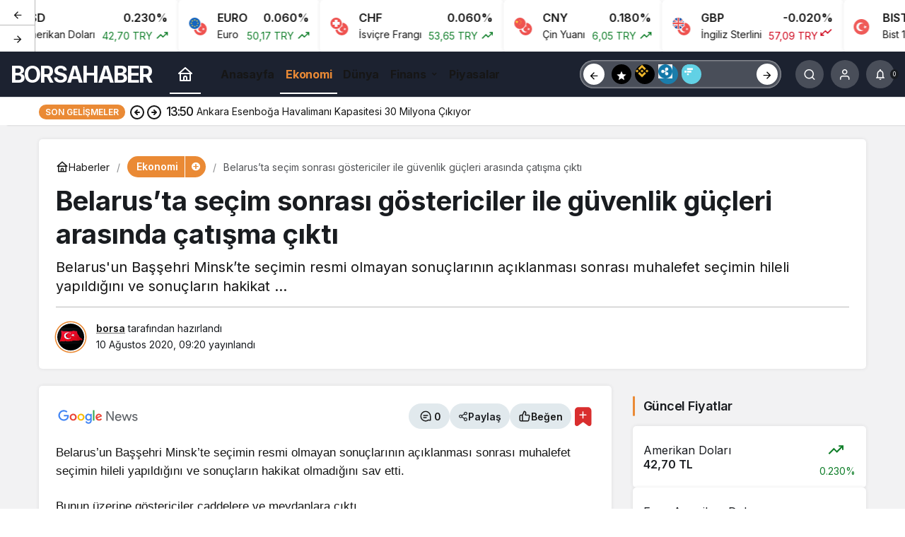

--- FILE ---
content_type: text/html; charset=UTF-8
request_url: https://borsahabercim.com/belarusta-secim-sonrasi-gostericiler-ile-guvenlik-gucleri-arasinda-catisma-cikti/
body_size: 17006
content:
<!doctype html>
<html lang="tr" prefix="og: http://ogp.me/ns#">
<head>
	<meta charset="UTF-8">
	<meta http-equiv="X-UA-Compatible" content="IE=edge">
	<meta name="viewport" content="width=device-width, initial-scale=1, minimum-scale=1">
	<link rel="profile" href="https://gmpg.org/xfn/11x">
	<meta name='robots' content='index, follow, max-image-preview:large, max-snippet:-1, max-video-preview:-1' />
<link rel='preload' as='style' href='https://borsahabercim.com/wp-content/themes/kanews/assets/css/theme.min.css' />
<link rel='preload' as='style' href='https://borsahabercim.com/wp-content/themes/kanews/assets/css/theme-single.min.css' />
<link rel='preload' as='font' href='https://borsahabercim.com/wp-content/themes/kanews/assets/fonts/icomoon.woff' type='font/woff' crossorigin='anonymous' />

	<!-- This site is optimized with the Yoast SEO plugin v26.7 - https://yoast.com/wordpress/plugins/seo/ -->
	<title>Belarus’ta seçim sonrası göstericiler ile güvenlik güçleri arasında çatışma çıktı</title>
	<link rel="canonical" href="https://borsahabercim.com/belarusta-secim-sonrasi-gostericiler-ile-guvenlik-gucleri-arasinda-catisma-cikti/" />
	<meta property="og:locale" content="tr_TR" />
	<meta property="og:type" content="article" />
	<meta property="og:title" content="Belarus’ta seçim sonrası göstericiler ile güvenlik güçleri arasında çatışma çıktı" />
	<meta property="og:description" content="Belarus&#039;un Başşehri Minsk’te seçimin resmi olmayan sonuçlarının açıklanması sonrası muhalefet seçimin hileli yapıldığını ve sonuçların hakikat ..." />
	<meta property="og:url" content="https://borsahabercim.com/belarusta-secim-sonrasi-gostericiler-ile-guvenlik-gucleri-arasinda-catisma-cikti/" />
	<meta property="og:site_name" content="Borsa Haber" />
	<meta property="article:published_time" content="2020-08-10T06:20:05+00:00" />
	<meta property="og:image" content="https://borsahabercim.com/wp-content/uploads/2020/08/belarusta-secim-sonrasi-gostericiler-ile-guvenlik-gucleri-arasinda-catisma-cikti-xlylVelL.jpg" />
	<meta property="og:image:width" content="720" />
	<meta property="og:image:height" content="360" />
	<meta property="og:image:type" content="image/jpeg" />
	<meta name="author" content="borsa" />
	<meta name="twitter:card" content="summary_large_image" />
	<meta name="twitter:label1" content="Yazan:" />
	<meta name="twitter:data1" content="borsa" />
	<meta name="twitter:label2" content="Tahmini okuma süresi" />
	<meta name="twitter:data2" content="1 dakika" />
	<meta name="twitter:label3" content="Written by" />
	<meta name="twitter:data3" content="borsa" />
	<script type="application/ld+json" class="yoast-schema-graph">{"@context":"https://schema.org","@graph":[{"@type":"Article","@id":"https://borsahabercim.com/belarusta-secim-sonrasi-gostericiler-ile-guvenlik-gucleri-arasinda-catisma-cikti/#article","isPartOf":{"@id":"https://borsahabercim.com/belarusta-secim-sonrasi-gostericiler-ile-guvenlik-gucleri-arasinda-catisma-cikti/"},"author":[{"@id":"https://borsahabercim.com/#/schema/person/18e1980f4e87fdc53b16a1f92e6d9576"}],"headline":"Belarus’ta seçim sonrası göstericiler ile güvenlik güçleri arasında çatışma çıktı","datePublished":"2020-08-10T06:20:05+00:00","mainEntityOfPage":{"@id":"https://borsahabercim.com/belarusta-secim-sonrasi-gostericiler-ile-guvenlik-gucleri-arasinda-catisma-cikti/"},"wordCount":270,"commentCount":0,"publisher":{"@id":"https://borsahabercim.com/#organization"},"image":{"@id":"https://borsahabercim.com/belarusta-secim-sonrasi-gostericiler-ile-guvenlik-gucleri-arasinda-catisma-cikti/#primaryimage"},"thumbnailUrl":"https://borsahabercim.com/wp-content/uploads/2020/08/belarusta-secim-sonrasi-gostericiler-ile-guvenlik-gucleri-arasinda-catisma-cikti-xlylVelL.jpg","keywords":["Seçim"],"articleSection":["Ekonomi"],"inLanguage":"tr","potentialAction":[{"@type":"CommentAction","name":"Comment","target":["https://borsahabercim.com/belarusta-secim-sonrasi-gostericiler-ile-guvenlik-gucleri-arasinda-catisma-cikti/#respond"]}]},{"@type":"WebPage","@id":"https://borsahabercim.com/belarusta-secim-sonrasi-gostericiler-ile-guvenlik-gucleri-arasinda-catisma-cikti/","url":"https://borsahabercim.com/belarusta-secim-sonrasi-gostericiler-ile-guvenlik-gucleri-arasinda-catisma-cikti/","name":"Belarus’ta seçim sonrası göstericiler ile güvenlik güçleri arasında çatışma çıktı","isPartOf":{"@id":"https://borsahabercim.com/#website"},"primaryImageOfPage":{"@id":"https://borsahabercim.com/belarusta-secim-sonrasi-gostericiler-ile-guvenlik-gucleri-arasinda-catisma-cikti/#primaryimage"},"image":{"@id":"https://borsahabercim.com/belarusta-secim-sonrasi-gostericiler-ile-guvenlik-gucleri-arasinda-catisma-cikti/#primaryimage"},"thumbnailUrl":"https://borsahabercim.com/wp-content/uploads/2020/08/belarusta-secim-sonrasi-gostericiler-ile-guvenlik-gucleri-arasinda-catisma-cikti-xlylVelL.jpg","datePublished":"2020-08-10T06:20:05+00:00","breadcrumb":{"@id":"https://borsahabercim.com/belarusta-secim-sonrasi-gostericiler-ile-guvenlik-gucleri-arasinda-catisma-cikti/#breadcrumb"},"inLanguage":"tr","potentialAction":[{"@type":"ReadAction","target":["https://borsahabercim.com/belarusta-secim-sonrasi-gostericiler-ile-guvenlik-gucleri-arasinda-catisma-cikti/"]}]},{"@type":"ImageObject","inLanguage":"tr","@id":"https://borsahabercim.com/belarusta-secim-sonrasi-gostericiler-ile-guvenlik-gucleri-arasinda-catisma-cikti/#primaryimage","url":"https://borsahabercim.com/wp-content/uploads/2020/08/belarusta-secim-sonrasi-gostericiler-ile-guvenlik-gucleri-arasinda-catisma-cikti-xlylVelL.jpg","contentUrl":"https://borsahabercim.com/wp-content/uploads/2020/08/belarusta-secim-sonrasi-gostericiler-ile-guvenlik-gucleri-arasinda-catisma-cikti-xlylVelL.jpg","width":720,"height":360},{"@type":"BreadcrumbList","@id":"https://borsahabercim.com/belarusta-secim-sonrasi-gostericiler-ile-guvenlik-gucleri-arasinda-catisma-cikti/#breadcrumb","itemListElement":[{"@type":"ListItem","position":1,"name":"Anasayfa","item":"https://borsahabercim.com/"},{"@type":"ListItem","position":2,"name":"Belarus’ta seçim sonrası göstericiler ile güvenlik güçleri arasında çatışma çıktı"}]},{"@type":"WebSite","@id":"https://borsahabercim.com/#website","url":"https://borsahabercim.com/","name":"Borsa Haber","description":"","publisher":{"@id":"https://borsahabercim.com/#organization"},"alternateName":"Borsa Haberleri","potentialAction":[{"@type":"SearchAction","target":{"@type":"EntryPoint","urlTemplate":"https://borsahabercim.com/?s={search_term_string}"},"query-input":{"@type":"PropertyValueSpecification","valueRequired":true,"valueName":"search_term_string"}}],"inLanguage":"tr"},{"@type":"Organization","@id":"https://borsahabercim.com/#organization","name":"Borsa Haber","url":"https://borsahabercim.com/","logo":{"@type":"ImageObject","inLanguage":"tr","@id":"https://borsahabercim.com/#/schema/logo/image/","url":"https://borsahabercim.com/wp-content/uploads/2025/02/cropped-borsaci-1.webp","contentUrl":"https://borsahabercim.com/wp-content/uploads/2025/02/cropped-borsaci-1.webp","width":512,"height":512,"caption":"Borsa Haber"},"image":{"@id":"https://borsahabercim.com/#/schema/logo/image/"}},{"@type":"Person","@id":"https://borsahabercim.com/#/schema/person/18e1980f4e87fdc53b16a1f92e6d9576","name":"borsa","image":{"@type":"ImageObject","inLanguage":"tr","@id":"https://borsahabercim.com/#/schema/person/image/1955d724e135cf797bc3e2d1eacac425","url":"https://borsahabercim.com/wp-content/uploads/2026/01/borsa_avatar-96x96.webp","contentUrl":"https://borsahabercim.com/wp-content/uploads/2026/01/borsa_avatar-96x96.webp","caption":"borsa"},"sameAs":["https://borsahabercim.com"],"url":"https://borsahabercim.com/author/borsa/"}]}</script>
	<!-- / Yoast SEO plugin. -->


<link rel='dns-prefetch' href='//s.gravatar.com' />
<link rel='dns-prefetch' href='//fonts.googleapis.com' />
<link rel='dns-prefetch' href='//fonts.gstatic.com' />
<link rel='dns-prefetch' href='//cdnjs.cloudflare.com' />
<link rel='dns-prefetch' href='//www.google-analytics.com' />
<link rel="alternate" type="application/rss+xml" title="Borsa Haber &raquo; akışı" href="https://borsahabercim.com/feed/" />
<link rel="alternate" type="application/rss+xml" title="Borsa Haber &raquo; yorum akışı" href="https://borsahabercim.com/comments/feed/" />
<link rel="alternate" type="application/rss+xml" title="Borsa Haber &raquo; Belarus’ta seçim sonrası göstericiler ile güvenlik güçleri arasında çatışma çıktı yorum akışı" href="https://borsahabercim.com/belarusta-secim-sonrasi-gostericiler-ile-guvenlik-gucleri-arasinda-catisma-cikti/feed/" />
<!-- Kanews: Open Graph Meta -->
<meta name="datePublished" content="2020-08-10T09:20:05+00:00" />
<meta name="dateModified" content="2020-08-10T09:20:05+00:00" />
<meta name="url" content="https://borsahabercim.com/belarusta-secim-sonrasi-gostericiler-ile-guvenlik-gucleri-arasinda-catisma-cikti/" />
<meta name="articleSection" content="news" />
<meta name="articleAuthor" content="borsa" />
<meta property="article:published_time" content="2020-08-10T09:20:05+00:00" />
<meta property="og:site_name" content="Borsa Haber" />
<meta property="og:type" content="article" />
<meta property="og:url" content="https://borsahabercim.com/belarusta-secim-sonrasi-gostericiler-ile-guvenlik-gucleri-arasinda-catisma-cikti/" />
<meta property="og:title" content="Belarus’ta seçim sonrası göstericiler ile güvenlik güçleri arasında çatışma çıktı - Borsa Haber" />
<meta property="twitter:title" content="Belarus’ta seçim sonrası göstericiler ile güvenlik güçleri arasında çatışma çıktı - Borsa Haber" />
<meta property="og:description" content="Belarus&#039;un Başşehri Minsk’te seçimin resmi olmayan sonuçlarının açıklanması sonrası muhalefet seçimin hileli yapıldığını ve sonuçların hakikat ..." />
<meta property="twitter:description" content="Belarus&#039;un Başşehri Minsk’te seçimin resmi olmayan sonuçlarının açıklanması sonrası muhalefet seçimin hileli yapıldığını ve sonuçların hakikat ..." />
<meta name="description" content="Belarus&#039;un Başşehri Minsk’te seçimin resmi olmayan sonuçlarının açıklanması sonrası muhalefet seçimin hileli yapıldığını ve sonuçların hakikat ..." />
<meta name="twitter:card" content="summary_large_image" />
<meta property="og:image:width" content="720" />
<meta property="og:image:height" content="360" />
<meta property="og:image" content="https://borsahabercim.com/wp-content/uploads/2020/08/belarusta-secim-sonrasi-gostericiler-ile-guvenlik-gucleri-arasinda-catisma-cikti-xlylVelL.jpg" />
<meta property="twitter:image" content="https://borsahabercim.com/wp-content/uploads/2020/08/belarusta-secim-sonrasi-gostericiler-ile-guvenlik-gucleri-arasinda-catisma-cikti-xlylVelL.jpg" />
<!-- /Kanews: Open Graph Meta -->
<style id='wp-img-auto-sizes-contain-inline-css'>
img:is([sizes=auto i],[sizes^="auto," i]){contain-intrinsic-size:3000px 1500px}
/*# sourceURL=wp-img-auto-sizes-contain-inline-css */
</style>
<link rel='stylesheet' id='zuck-css' href='https://borsahabercim.com/wp-content/plugins/kanews-stories/assets/zuck.min.css' media='all' />
<link rel='stylesheet' id='kanews-theme-css' href='https://borsahabercim.com/wp-content/themes/kanews/assets/css/theme.min.css' media='all' />
<style id='kanews-theme-inline-css'>
.site-header .site-header-wrapper{background-color:#1c2230}.site-navbar .site-navbar-nav li a{font-size:16px !important}@media (min-width:992px){.kanews-post-headline{}}:root{--wp--preset--color--primary:#ea8a35;--kan-theme-color:#ea8a35}
/*# sourceURL=kanews-theme-inline-css */
</style>
<link rel='stylesheet' id='kanews-theme-single-css' href='https://borsahabercim.com/wp-content/themes/kanews/assets/css/theme-single.min.css' media='all' />
<style id='kanews-theme-single-inline-css'>
.entry-content-inner{font-family:-apple-system,BlinkMacSystemFont,"Segoe UI",Roboto,Oxygen,Oxygen-Sans,Ubuntu,Cantarell,"Helvetica Neue","Open Sans",sans-serif !important}@media (min-width:992px){.kanews-article-title{}}@media (min-width:992px){.kanews-article-title+p{}}@media (min-width:992px){.kanews-article-meta{}}@media (min-width:992px){.kanews-article-content li, .kanews-article-content p, .kanews-article-content{font-size:17px}}
/*# sourceURL=kanews-theme-single-inline-css */
</style>
<link rel='stylesheet' id='kanews-dark-theme-css' href='https://borsahabercim.com/wp-content/themes/kanews/assets/css/dark.min.css' media='all' />
<script src="https://borsahabercim.com/wp-includes/js/jquery/jquery.min.js" id="jquery-core-js"></script>
<script src="https://borsahabercim.com/wp-includes/js/jquery/jquery-migrate.min.js" id="jquery-migrate-js"></script>
<link rel="https://api.w.org/" href="https://borsahabercim.com/wp-json/" /><link rel="alternate" title="JSON" type="application/json" href="https://borsahabercim.com/wp-json/wp/v2/posts/1428" /><link rel='shortlink' href='https://borsahabercim.com/?p=1428' />
<!-- Kanews: Schema Meta -->
<script id="kanews-theme-schema" type="application/ld+json">
{"@context": "https://schema.org","@graph": [{"@type":"Organization","@id":"https:\/\/borsahabercim.com\/#organization","url":"https:\/\/borsahabercim.com\/","name":"Borsa Haber"},{"@type":"ImageObject","@id":"https:\/\/borsahabercim.com\/belarusta-secim-sonrasi-gostericiler-ile-guvenlik-gucleri-arasinda-catisma-cikti\/#primaryImage","url":"https:\/\/borsahabercim.com\/wp-content\/uploads\/2020\/08\/belarusta-secim-sonrasi-gostericiler-ile-guvenlik-gucleri-arasinda-catisma-cikti-xlylVelL.jpg","width":720,"height":360,"inLanguage":"tr"},{"@type":"WebSite","@id":"https:\/\/borsahabercim.com\/#website","url":"https:\/\/borsahabercim.com","name":"Borsa Haber","description":"","publisher":{"@id":"https:\/\/borsahabercim.com\/#organization"},"inLanguage":"tr","potentialAction":{"@type":"SearchAction","target":"https:\/\/borsahabercim.com\/?s={search_term_string}","query-input":"required name=search_term_string"}},{"@type":"WebPage","@id":"https:\/\/borsahabercim.com\/belarusta-secim-sonrasi-gostericiler-ile-guvenlik-gucleri-arasinda-catisma-cikti\/#webpage","url":"https:\/\/borsahabercim.com\/belarusta-secim-sonrasi-gostericiler-ile-guvenlik-gucleri-arasinda-catisma-cikti\/","inLanguage":"tr","name":"Belarus\u2019ta se\u00e7im sonras\u0131 g\u00f6stericiler ile g\u00fcvenlik g\u00fc\u00e7leri aras\u0131nda \u00e7at\u0131\u015fma \u00e7\u0131kt\u0131 - Borsa Haber","isPartOf":{"@id":"https:\/\/borsahabercim.com\/#website"},"primaryImageOfPage":{"@id":"https:\/\/borsahabercim.com\/belarusta-secim-sonrasi-gostericiler-ile-guvenlik-gucleri-arasinda-catisma-cikti\/#primaryImage"}},{"@id":"#post-1428","@type":"NewsArticle","headline":"Belarus\u2019ta se\u00e7im sonras\u0131 g\u00f6stericiler ile g\u00fcvenlik g\u00fc\u00e7leri aras\u0131nda \u00e7at\u0131\u015fma \u00e7\u0131kt\u0131 - Borsa Haber","url":"https:\/\/borsahabercim.com\/belarusta-secim-sonrasi-gostericiler-ile-guvenlik-gucleri-arasinda-catisma-cikti\/","isPartOf":{"@id":"https:\/\/borsahabercim.com\/belarusta-secim-sonrasi-gostericiler-ile-guvenlik-gucleri-arasinda-catisma-cikti\/#webpage"},"inLanguage":"tr","description":"Belarus'un Ba\u015f\u015fehri Minsk\u2019te se\u00e7imin resmi olmayan sonu\u00e7lar\u0131n\u0131n a\u00e7\u0131klanmas\u0131 sonras\u0131 muhalefet se\u00e7imin hileli yap\u0131ld\u0131\u011f\u0131n\u0131 ve sonu\u00e7lar\u0131n hakikat ...","author":{"@type":"Person","name":"borsa","url":"https:\/\/borsahabercim.com\/author\/"},"keywords":["Se\u00e7im"],"articleSection":"Ekonomi","datePublished":"2020-08-10T09:20:05+00:00","dateModified":"2020-08-10T09:20:05+00:00","publisher":{"@id":"https:\/\/borsahabercim.com\/#organization"},"image":{"@id":"https:\/\/borsahabercim.com\/belarusta-secim-sonrasi-gostericiler-ile-guvenlik-gucleri-arasinda-catisma-cikti\/#primaryImage"},"mainEntityOfPage":{"@id":"https:\/\/borsahabercim.com\/belarusta-secim-sonrasi-gostericiler-ile-guvenlik-gucleri-arasinda-catisma-cikti\/#webpage"}}]}
</script>
<!-- /Kanews: Schema Meta -->
<link rel="icon" href="https://borsahabercim.com/wp-content/uploads/2025/02/cropped-borsaci-1-32x32.webp" sizes="32x32" />
<link rel="icon" href="https://borsahabercim.com/wp-content/uploads/2025/02/cropped-borsaci-1-192x192.webp" sizes="192x192" />
<link rel="apple-touch-icon" href="https://borsahabercim.com/wp-content/uploads/2025/02/cropped-borsaci-1-180x180.webp" />
<meta name="msapplication-TileImage" content="https://borsahabercim.com/wp-content/uploads/2025/02/cropped-borsaci-1-270x270.webp" />
<meta name="theme-color" content="#ea8a35" />
			<meta name="msapplication-navbutton-color" content="#ea8a35" />
			<meta name="apple-mobile-web-app-status-bar-style" content="#ea8a35" /><style id='global-styles-inline-css'>
:root{--wp--preset--aspect-ratio--square: 1;--wp--preset--aspect-ratio--4-3: 4/3;--wp--preset--aspect-ratio--3-4: 3/4;--wp--preset--aspect-ratio--3-2: 3/2;--wp--preset--aspect-ratio--2-3: 2/3;--wp--preset--aspect-ratio--16-9: 16/9;--wp--preset--aspect-ratio--9-16: 9/16;--wp--preset--color--black: #000000;--wp--preset--color--cyan-bluish-gray: #abb8c3;--wp--preset--color--white: #ffffff;--wp--preset--color--pale-pink: #f78da7;--wp--preset--color--vivid-red: #cf2e2e;--wp--preset--color--luminous-vivid-orange: #ff6900;--wp--preset--color--luminous-vivid-amber: #fcb900;--wp--preset--color--light-green-cyan: #7bdcb5;--wp--preset--color--vivid-green-cyan: #00d084;--wp--preset--color--pale-cyan-blue: #8ed1fc;--wp--preset--color--vivid-cyan-blue: #0693e3;--wp--preset--color--vivid-purple: #9b51e0;--wp--preset--gradient--vivid-cyan-blue-to-vivid-purple: linear-gradient(135deg,rgb(6,147,227) 0%,rgb(155,81,224) 100%);--wp--preset--gradient--light-green-cyan-to-vivid-green-cyan: linear-gradient(135deg,rgb(122,220,180) 0%,rgb(0,208,130) 100%);--wp--preset--gradient--luminous-vivid-amber-to-luminous-vivid-orange: linear-gradient(135deg,rgb(252,185,0) 0%,rgb(255,105,0) 100%);--wp--preset--gradient--luminous-vivid-orange-to-vivid-red: linear-gradient(135deg,rgb(255,105,0) 0%,rgb(207,46,46) 100%);--wp--preset--gradient--very-light-gray-to-cyan-bluish-gray: linear-gradient(135deg,rgb(238,238,238) 0%,rgb(169,184,195) 100%);--wp--preset--gradient--cool-to-warm-spectrum: linear-gradient(135deg,rgb(74,234,220) 0%,rgb(151,120,209) 20%,rgb(207,42,186) 40%,rgb(238,44,130) 60%,rgb(251,105,98) 80%,rgb(254,248,76) 100%);--wp--preset--gradient--blush-light-purple: linear-gradient(135deg,rgb(255,206,236) 0%,rgb(152,150,240) 100%);--wp--preset--gradient--blush-bordeaux: linear-gradient(135deg,rgb(254,205,165) 0%,rgb(254,45,45) 50%,rgb(107,0,62) 100%);--wp--preset--gradient--luminous-dusk: linear-gradient(135deg,rgb(255,203,112) 0%,rgb(199,81,192) 50%,rgb(65,88,208) 100%);--wp--preset--gradient--pale-ocean: linear-gradient(135deg,rgb(255,245,203) 0%,rgb(182,227,212) 50%,rgb(51,167,181) 100%);--wp--preset--gradient--electric-grass: linear-gradient(135deg,rgb(202,248,128) 0%,rgb(113,206,126) 100%);--wp--preset--gradient--midnight: linear-gradient(135deg,rgb(2,3,129) 0%,rgb(40,116,252) 100%);--wp--preset--font-size--small: 13px;--wp--preset--font-size--medium: 20px;--wp--preset--font-size--large: 36px;--wp--preset--font-size--x-large: 42px;--wp--preset--spacing--20: 0.44rem;--wp--preset--spacing--30: 0.67rem;--wp--preset--spacing--40: 1rem;--wp--preset--spacing--50: 1.5rem;--wp--preset--spacing--60: 2.25rem;--wp--preset--spacing--70: 3.38rem;--wp--preset--spacing--80: 5.06rem;--wp--preset--shadow--natural: 6px 6px 9px rgba(0, 0, 0, 0.2);--wp--preset--shadow--deep: 12px 12px 50px rgba(0, 0, 0, 0.4);--wp--preset--shadow--sharp: 6px 6px 0px rgba(0, 0, 0, 0.2);--wp--preset--shadow--outlined: 6px 6px 0px -3px rgb(255, 255, 255), 6px 6px rgb(0, 0, 0);--wp--preset--shadow--crisp: 6px 6px 0px rgb(0, 0, 0);}:where(.is-layout-flex){gap: 0.5em;}:where(.is-layout-grid){gap: 0.5em;}body .is-layout-flex{display: flex;}.is-layout-flex{flex-wrap: wrap;align-items: center;}.is-layout-flex > :is(*, div){margin: 0;}body .is-layout-grid{display: grid;}.is-layout-grid > :is(*, div){margin: 0;}:where(.wp-block-columns.is-layout-flex){gap: 2em;}:where(.wp-block-columns.is-layout-grid){gap: 2em;}:where(.wp-block-post-template.is-layout-flex){gap: 1.25em;}:where(.wp-block-post-template.is-layout-grid){gap: 1.25em;}.has-black-color{color: var(--wp--preset--color--black) !important;}.has-cyan-bluish-gray-color{color: var(--wp--preset--color--cyan-bluish-gray) !important;}.has-white-color{color: var(--wp--preset--color--white) !important;}.has-pale-pink-color{color: var(--wp--preset--color--pale-pink) !important;}.has-vivid-red-color{color: var(--wp--preset--color--vivid-red) !important;}.has-luminous-vivid-orange-color{color: var(--wp--preset--color--luminous-vivid-orange) !important;}.has-luminous-vivid-amber-color{color: var(--wp--preset--color--luminous-vivid-amber) !important;}.has-light-green-cyan-color{color: var(--wp--preset--color--light-green-cyan) !important;}.has-vivid-green-cyan-color{color: var(--wp--preset--color--vivid-green-cyan) !important;}.has-pale-cyan-blue-color{color: var(--wp--preset--color--pale-cyan-blue) !important;}.has-vivid-cyan-blue-color{color: var(--wp--preset--color--vivid-cyan-blue) !important;}.has-vivid-purple-color{color: var(--wp--preset--color--vivid-purple) !important;}.has-black-background-color{background-color: var(--wp--preset--color--black) !important;}.has-cyan-bluish-gray-background-color{background-color: var(--wp--preset--color--cyan-bluish-gray) !important;}.has-white-background-color{background-color: var(--wp--preset--color--white) !important;}.has-pale-pink-background-color{background-color: var(--wp--preset--color--pale-pink) !important;}.has-vivid-red-background-color{background-color: var(--wp--preset--color--vivid-red) !important;}.has-luminous-vivid-orange-background-color{background-color: var(--wp--preset--color--luminous-vivid-orange) !important;}.has-luminous-vivid-amber-background-color{background-color: var(--wp--preset--color--luminous-vivid-amber) !important;}.has-light-green-cyan-background-color{background-color: var(--wp--preset--color--light-green-cyan) !important;}.has-vivid-green-cyan-background-color{background-color: var(--wp--preset--color--vivid-green-cyan) !important;}.has-pale-cyan-blue-background-color{background-color: var(--wp--preset--color--pale-cyan-blue) !important;}.has-vivid-cyan-blue-background-color{background-color: var(--wp--preset--color--vivid-cyan-blue) !important;}.has-vivid-purple-background-color{background-color: var(--wp--preset--color--vivid-purple) !important;}.has-black-border-color{border-color: var(--wp--preset--color--black) !important;}.has-cyan-bluish-gray-border-color{border-color: var(--wp--preset--color--cyan-bluish-gray) !important;}.has-white-border-color{border-color: var(--wp--preset--color--white) !important;}.has-pale-pink-border-color{border-color: var(--wp--preset--color--pale-pink) !important;}.has-vivid-red-border-color{border-color: var(--wp--preset--color--vivid-red) !important;}.has-luminous-vivid-orange-border-color{border-color: var(--wp--preset--color--luminous-vivid-orange) !important;}.has-luminous-vivid-amber-border-color{border-color: var(--wp--preset--color--luminous-vivid-amber) !important;}.has-light-green-cyan-border-color{border-color: var(--wp--preset--color--light-green-cyan) !important;}.has-vivid-green-cyan-border-color{border-color: var(--wp--preset--color--vivid-green-cyan) !important;}.has-pale-cyan-blue-border-color{border-color: var(--wp--preset--color--pale-cyan-blue) !important;}.has-vivid-cyan-blue-border-color{border-color: var(--wp--preset--color--vivid-cyan-blue) !important;}.has-vivid-purple-border-color{border-color: var(--wp--preset--color--vivid-purple) !important;}.has-vivid-cyan-blue-to-vivid-purple-gradient-background{background: var(--wp--preset--gradient--vivid-cyan-blue-to-vivid-purple) !important;}.has-light-green-cyan-to-vivid-green-cyan-gradient-background{background: var(--wp--preset--gradient--light-green-cyan-to-vivid-green-cyan) !important;}.has-luminous-vivid-amber-to-luminous-vivid-orange-gradient-background{background: var(--wp--preset--gradient--luminous-vivid-amber-to-luminous-vivid-orange) !important;}.has-luminous-vivid-orange-to-vivid-red-gradient-background{background: var(--wp--preset--gradient--luminous-vivid-orange-to-vivid-red) !important;}.has-very-light-gray-to-cyan-bluish-gray-gradient-background{background: var(--wp--preset--gradient--very-light-gray-to-cyan-bluish-gray) !important;}.has-cool-to-warm-spectrum-gradient-background{background: var(--wp--preset--gradient--cool-to-warm-spectrum) !important;}.has-blush-light-purple-gradient-background{background: var(--wp--preset--gradient--blush-light-purple) !important;}.has-blush-bordeaux-gradient-background{background: var(--wp--preset--gradient--blush-bordeaux) !important;}.has-luminous-dusk-gradient-background{background: var(--wp--preset--gradient--luminous-dusk) !important;}.has-pale-ocean-gradient-background{background: var(--wp--preset--gradient--pale-ocean) !important;}.has-electric-grass-gradient-background{background: var(--wp--preset--gradient--electric-grass) !important;}.has-midnight-gradient-background{background: var(--wp--preset--gradient--midnight) !important;}.has-small-font-size{font-size: var(--wp--preset--font-size--small) !important;}.has-medium-font-size{font-size: var(--wp--preset--font-size--medium) !important;}.has-large-font-size{font-size: var(--wp--preset--font-size--large) !important;}.has-x-large-font-size{font-size: var(--wp--preset--font-size--x-large) !important;}
/*# sourceURL=global-styles-inline-css */
</style>
</head>

<body class="wp-singular post-template-default single single-post postid-1428 single-format-standard wp-theme-kanews by-kanthemes category-5 single-layout-box back-to-top-active">
		<div id="page" class="site-wrapper">
		
			<div id='kanews-top' class='kanews-ticker-y hidden-mobile data-slick='{"slidesToShow":6,"responsive":[{"breakpoint":992,"settings":{"slidesToShow":3}},{"breakpoint":525,"settings":{"slidesToShow":2}}]}'><div id="kanews-loader"><div class="kanews-loader-2 kanews-loader-sm">Loading...</div></div>				
				<a href="https://borsahabercim.com/belarusta-secim-sonrasi-gostericiler-ile-guvenlik-gucleri-arasinda-catisma-cikti/" class="kanews-inline-card-item no-gutters">
					<div class="kanews-inline-card-icon col-auto">
						<span class="hbfdg12">
							<img loading="lazy" class="kanews-lazy" src="[data-uri]" data-src="https://s3-symbol-logo.tradingview.com/country/TR.svg" alt="tr" width="18" height="18" />							<img loading="lazy" class="kanews-lazy" src="[data-uri]" data-src="https://s3-symbol-logo.tradingview.com/country/US.svg" alt="usd" width="18" height="18" />						</span>
					</div>
					<div class="kanews-inline-card-summary col">
						<div class="kanews-inline-card-title d-flex justify-content-between"><div>USD</div><div>0.230%</div></div>
						<div class="kanews-inline-card-content">
							<div class="kanews-inline-card-content-item d-flex justify-content-between">
								<div>Amerikan Doları</div>
								<div class="border-success color-success">42,70 TRY <svg class="icon-trending" xmlns="http://www.w3.org/2000/svg" height="16" width="18" fill="currentColor"><path d="M3.062 15 2 13.938l5.854-5.855 3.167 3.167 4.417-4.396H13v-1.5h5v5h-1.5V7.917l-5.479 5.458-3.167-3.167Z"/></svg></div>
							</div>
						</div>
					</div>
				</a>
								
				<a href="https://borsahabercim.com/belarusta-secim-sonrasi-gostericiler-ile-guvenlik-gucleri-arasinda-catisma-cikti/" class="kanews-inline-card-item no-gutters">
					<div class="kanews-inline-card-icon col-auto">
						<span class="hbfdg12">
							<img loading="lazy" class="kanews-lazy" src="[data-uri]" data-src="https://s3-symbol-logo.tradingview.com/country/TR.svg" alt="tr" width="18" height="18" />							<img loading="lazy" class="kanews-lazy" src="[data-uri]" data-src="https://s3-symbol-logo.tradingview.com/country/EU.svg" alt="euro" width="18" height="18" />						</span>
					</div>
					<div class="kanews-inline-card-summary col">
						<div class="kanews-inline-card-title d-flex justify-content-between"><div>EURO</div><div>0.060%</div></div>
						<div class="kanews-inline-card-content">
							<div class="kanews-inline-card-content-item d-flex justify-content-between">
								<div>Euro</div>
								<div class="border-success color-success">50,17 TRY <svg class="icon-trending" xmlns="http://www.w3.org/2000/svg" height="16" width="18" fill="currentColor"><path d="M3.062 15 2 13.938l5.854-5.855 3.167 3.167 4.417-4.396H13v-1.5h5v5h-1.5V7.917l-5.479 5.458-3.167-3.167Z"/></svg></div>
							</div>
						</div>
					</div>
				</a>
								
				<a href="https://borsahabercim.com/belarusta-secim-sonrasi-gostericiler-ile-guvenlik-gucleri-arasinda-catisma-cikti/" class="kanews-inline-card-item no-gutters">
					<div class="kanews-inline-card-icon col-auto">
						<span class="hbfdg12">
							<img loading="lazy" class="kanews-lazy" src="[data-uri]" data-src="https://s3-symbol-logo.tradingview.com/country/TR.svg" alt="tr" width="18" height="18" />							<img loading="lazy" class="kanews-lazy" src="[data-uri]" data-src="https://s3-symbol-logo.tradingview.com/country/CH.svg" alt="chf" width="18" height="18" />						</span>
					</div>
					<div class="kanews-inline-card-summary col">
						<div class="kanews-inline-card-title d-flex justify-content-between"><div>CHF</div><div>0.060%</div></div>
						<div class="kanews-inline-card-content">
							<div class="kanews-inline-card-content-item d-flex justify-content-between">
								<div>İsviçre Frangı</div>
								<div class="border-success color-success">53,65 TRY <svg class="icon-trending" xmlns="http://www.w3.org/2000/svg" height="16" width="18" fill="currentColor"><path d="M3.062 15 2 13.938l5.854-5.855 3.167 3.167 4.417-4.396H13v-1.5h5v5h-1.5V7.917l-5.479 5.458-3.167-3.167Z"/></svg></div>
							</div>
						</div>
					</div>
				</a>
								
				<a href="https://borsahabercim.com/belarusta-secim-sonrasi-gostericiler-ile-guvenlik-gucleri-arasinda-catisma-cikti/" class="kanews-inline-card-item no-gutters">
					<div class="kanews-inline-card-icon col-auto">
						<span class="hbfdg12">
							<img loading="lazy" class="kanews-lazy" src="[data-uri]" data-src="https://s3-symbol-logo.tradingview.com/country/TR.svg" alt="tr" width="18" height="18" />							<img loading="lazy" class="kanews-lazy" src="[data-uri]" data-src="https://s3-symbol-logo.tradingview.com/country/CN.svg" alt="cny" width="18" height="18" />						</span>
					</div>
					<div class="kanews-inline-card-summary col">
						<div class="kanews-inline-card-title d-flex justify-content-between"><div>CNY</div><div>0.180%</div></div>
						<div class="kanews-inline-card-content">
							<div class="kanews-inline-card-content-item d-flex justify-content-between">
								<div>Çin Yuanı</div>
								<div class="border-success color-success">6,05 TRY <svg class="icon-trending" xmlns="http://www.w3.org/2000/svg" height="16" width="18" fill="currentColor"><path d="M3.062 15 2 13.938l5.854-5.855 3.167 3.167 4.417-4.396H13v-1.5h5v5h-1.5V7.917l-5.479 5.458-3.167-3.167Z"/></svg></div>
							</div>
						</div>
					</div>
				</a>
								
				<a href="https://borsahabercim.com/belarusta-secim-sonrasi-gostericiler-ile-guvenlik-gucleri-arasinda-catisma-cikti/" class="kanews-inline-card-item no-gutters">
					<div class="kanews-inline-card-icon col-auto">
						<span class="hbfdg12">
							<img loading="lazy" class="kanews-lazy" src="[data-uri]" data-src="https://s3-symbol-logo.tradingview.com/country/TR.svg" alt="tr" width="18" height="18" />							<img loading="lazy" class="kanews-lazy" src="[data-uri]" data-src="https://s3-symbol-logo.tradingview.com/country/GB.svg" alt="gbp" width="18" height="18" />						</span>
					</div>
					<div class="kanews-inline-card-summary col">
						<div class="kanews-inline-card-title d-flex justify-content-between"><div>GBP</div><div>-0.020%</div></div>
						<div class="kanews-inline-card-content">
							<div class="kanews-inline-card-content-item d-flex justify-content-between">
								<div>İngiliz Sterlini</div>
								<div class="border-danger color-danger">57,09 TRY <svg class="icon-trending icon-180deg" xmlns="http://www.w3.org/2000/svg" height="16" width="18" fill="currentColor"><path d="M3.062 15 2 13.938l5.854-5.855 3.167 3.167 4.417-4.396H13v-1.5h5v5h-1.5V7.917l-5.479 5.458-3.167-3.167Z"/></svg></div>
							</div>
						</div>
					</div>
				</a>
								
				<a href="https://borsahabercim.com/belarusta-secim-sonrasi-gostericiler-ile-guvenlik-gucleri-arasinda-catisma-cikti/" class="kanews-inline-card-item no-gutters">
					<div class="kanews-inline-card-icon col-auto">
						<span class="hbfdg12">
							<img loading="lazy" class="kanews-lazy" src="[data-uri]" data-src="https://s3-symbol-logo.tradingview.com/country/TR.svg" alt="bist-100" width="18" height="18" />													</span>
					</div>
					<div class="kanews-inline-card-summary col">
						<div class="kanews-inline-card-title d-flex justify-content-between"><div>BIST</div><div>0.69%</div></div>
						<div class="kanews-inline-card-content">
							<div class="kanews-inline-card-content-item d-flex justify-content-between">
								<div>Bist 100</div>
								<div class="border-success color-success">11.311,31 TRY <svg class="icon-trending" xmlns="http://www.w3.org/2000/svg" height="16" width="18" fill="currentColor"><path d="M3.062 15 2 13.938l5.854-5.855 3.167 3.167 4.417-4.396H13v-1.5h5v5h-1.5V7.917l-5.479 5.458-3.167-3.167Z"/></svg></div>
							</div>
						</div>
					</div>
				</a>
								
				<a href="https://borsahabercim.com/belarusta-secim-sonrasi-gostericiler-ile-guvenlik-gucleri-arasinda-catisma-cikti/" class="kanews-inline-card-item no-gutters">
					<div class="kanews-inline-card-icon col-auto">
						<span class="hbfdg12">
							<img loading="lazy" class="kanews-lazy" src="[data-uri]" data-src="https://s3-symbol-logo.tradingview.com/metal/gold.svg" alt="gau" width="18" height="18" />													</span>
					</div>
					<div class="kanews-inline-card-summary col">
						<div class="kanews-inline-card-title d-flex justify-content-between"><div>GR. ALTIN</div><div>0.71%</div></div>
						<div class="kanews-inline-card-content">
							<div class="kanews-inline-card-content-item d-flex justify-content-between">
								<div>Gram Altın</div>
								<div class="border-success color-success">5.898,49 TRY <svg class="icon-trending" xmlns="http://www.w3.org/2000/svg" height="16" width="18" fill="currentColor"><path d="M3.062 15 2 13.938l5.854-5.855 3.167 3.167 4.417-4.396H13v-1.5h5v5h-1.5V7.917l-5.479 5.458-3.167-3.167Z"/></svg></div>
							</div>
						</div>
					</div>
				</a>
								
				<a href="https://borsahabercim.com/belarusta-secim-sonrasi-gostericiler-ile-guvenlik-gucleri-arasinda-catisma-cikti/" class="kanews-inline-card-item no-gutters">
					<div class="kanews-inline-card-icon col-auto">
						<span class="hbfdg12">
														<img loading="lazy" class="kanews-lazy" src="[data-uri]" data-src="https://s3-symbol-logo.tradingview.com/crypto/XTVCBTC.svg" alt="btc" width="18" height="18" />						</span>
					</div>
					<div class="kanews-inline-card-summary col">
						<div class="kanews-inline-card-title d-flex justify-content-between"><div>BTC</div><div>-0.11213987470747%</div></div>
						<div class="kanews-inline-card-content">
							<div class="kanews-inline-card-content-item d-flex justify-content-between">
								<div>Bitcoin</div>
								<div class="border-danger color-danger">92.580,08 USDT <svg class="icon-trending icon-180deg" xmlns="http://www.w3.org/2000/svg" height="16" width="18" fill="currentColor"><path d="M3.062 15 2 13.938l5.854-5.855 3.167 3.167 4.417-4.396H13v-1.5h5v5h-1.5V7.917l-5.479 5.458-3.167-3.167Z"/></svg></div>
							</div>
						</div>
					</div>
				</a>
								
				<a href="https://borsahabercim.com/belarusta-secim-sonrasi-gostericiler-ile-guvenlik-gucleri-arasinda-catisma-cikti/" class="kanews-inline-card-item no-gutters">
					<div class="kanews-inline-card-icon col-auto">
						<span class="hbfdg12">
														<img loading="lazy" class="kanews-lazy" src="[data-uri]" data-src="https://s3-symbol-logo.tradingview.com/crypto/XTVCETH.svg" alt="eth" width="18" height="18" />						</span>
					</div>
					<div class="kanews-inline-card-summary col">
						<div class="kanews-inline-card-title d-flex justify-content-between"><div>ETH</div><div>-0.89078451087131%</div></div>
						<div class="kanews-inline-card-content">
							<div class="kanews-inline-card-content-item d-flex justify-content-between">
								<div>Ethereum</div>
								<div class="border-danger color-danger">3.182,78 USDT <svg class="icon-trending icon-180deg" xmlns="http://www.w3.org/2000/svg" height="16" width="18" fill="currentColor"><path d="M3.062 15 2 13.938l5.854-5.855 3.167 3.167 4.417-4.396H13v-1.5h5v5h-1.5V7.917l-5.479 5.458-3.167-3.167Z"/></svg></div>
							</div>
						</div>
					</div>
				</a>
								
				<a href="https://borsahabercim.com/belarusta-secim-sonrasi-gostericiler-ile-guvenlik-gucleri-arasinda-catisma-cikti/" class="kanews-inline-card-item no-gutters">
					<div class="kanews-inline-card-icon col-auto">
						<span class="hbfdg12">
														<img loading="lazy" class="kanews-lazy" src="[data-uri]" data-src="https://s3-symbol-logo.tradingview.com/crypto/XTVCBCH.svg" alt="bch" width="18" height="18" />						</span>
					</div>
					<div class="kanews-inline-card-summary col">
						<div class="kanews-inline-card-title d-flex justify-content-between"><div>BCH</div><div>-0.20286947059346%</div></div>
						<div class="kanews-inline-card-content">
							<div class="kanews-inline-card-content-item d-flex justify-content-between">
								<div>Bitcoin Cash</div>
								<div class="border-danger color-danger">584,73 USDT <svg class="icon-trending icon-180deg" xmlns="http://www.w3.org/2000/svg" height="16" width="18" fill="currentColor"><path d="M3.062 15 2 13.938l5.854-5.855 3.167 3.167 4.417-4.396H13v-1.5h5v5h-1.5V7.917l-5.479 5.458-3.167-3.167Z"/></svg></div>
							</div>
						</div>
					</div>
				</a>
								
				<a href="https://borsahabercim.com/belarusta-secim-sonrasi-gostericiler-ile-guvenlik-gucleri-arasinda-catisma-cikti/" class="kanews-inline-card-item no-gutters">
					<div class="kanews-inline-card-icon col-auto">
						<span class="hbfdg12">
														<img loading="lazy" class="kanews-lazy" src="[data-uri]" data-src="https://s3-symbol-logo.tradingview.com/crypto/XTVCXRP.svg" alt="xrp" width="18" height="18" />						</span>
					</div>
					<div class="kanews-inline-card-summary col">
						<div class="kanews-inline-card-title d-flex justify-content-between"><div>XRP</div><div>2.130120151555%</div></div>
						<div class="kanews-inline-card-content">
							<div class="kanews-inline-card-content-item d-flex justify-content-between">
								<div>Ripple</div>
								<div class="border-success color-success">1,99 USDT <svg class="icon-trending" xmlns="http://www.w3.org/2000/svg" height="16" width="18" fill="currentColor"><path d="M3.062 15 2 13.938l5.854-5.855 3.167 3.167 4.417-4.396H13v-1.5h5v5h-1.5V7.917l-5.479 5.458-3.167-3.167Z"/></svg></div>
							</div>
						</div>
					</div>
				</a>
								
				<a href="https://borsahabercim.com/belarusta-secim-sonrasi-gostericiler-ile-guvenlik-gucleri-arasinda-catisma-cikti/" class="kanews-inline-card-item no-gutters">
					<div class="kanews-inline-card-icon col-auto">
						<span class="hbfdg12">
														<img loading="lazy" class="kanews-lazy" src="[data-uri]" data-src="https://s3-symbol-logo.tradingview.com/crypto/XTVCLTC.svg" alt="ltc" width="18" height="18" />						</span>
					</div>
					<div class="kanews-inline-card-summary col">
						<div class="kanews-inline-card-title d-flex justify-content-between"><div>LTC</div><div>2.1477088631984%</div></div>
						<div class="kanews-inline-card-content">
							<div class="kanews-inline-card-content-item d-flex justify-content-between">
								<div>Litecoin</div>
								<div class="border-success color-success">70,90 USDT <svg class="icon-trending" xmlns="http://www.w3.org/2000/svg" height="16" width="18" fill="currentColor"><path d="M3.062 15 2 13.938l5.854-5.855 3.167 3.167 4.417-4.396H13v-1.5h5v5h-1.5V7.917l-5.479 5.458-3.167-3.167Z"/></svg></div>
							</div>
						</div>
					</div>
				</a>
								
				<a href="https://borsahabercim.com/belarusta-secim-sonrasi-gostericiler-ile-guvenlik-gucleri-arasinda-catisma-cikti/" class="kanews-inline-card-item no-gutters">
					<div class="kanews-inline-card-icon col-auto">
						<span class="hbfdg12">
														<img loading="lazy" class="kanews-lazy" src="[data-uri]" data-src="https://s3-symbol-logo.tradingview.com/crypto/XTVCBNB.svg" alt="bnb" width="18" height="18" />						</span>
					</div>
					<div class="kanews-inline-card-summary col">
						<div class="kanews-inline-card-title d-flex justify-content-between"><div>BNB</div><div>1.1083713309023%</div></div>
						<div class="kanews-inline-card-content">
							<div class="kanews-inline-card-content-item d-flex justify-content-between">
								<div>Binance Coin</div>
								<div class="border-success color-success">929,39 USDT <svg class="icon-trending" xmlns="http://www.w3.org/2000/svg" height="16" width="18" fill="currentColor"><path d="M3.062 15 2 13.938l5.854-5.855 3.167 3.167 4.417-4.396H13v-1.5h5v5h-1.5V7.917l-5.479 5.458-3.167-3.167Z"/></svg></div>
							</div>
						</div>
					</div>
				</a>
								
				<a href="https://borsahabercim.com/belarusta-secim-sonrasi-gostericiler-ile-guvenlik-gucleri-arasinda-catisma-cikti/" class="kanews-inline-card-item no-gutters">
					<div class="kanews-inline-card-icon col-auto">
						<span class="hbfdg12">
														<img loading="lazy" class="kanews-lazy" src="[data-uri]" data-src="https://s3-symbol-logo.tradingview.com/crypto/XTVCSOL.svg" alt="sol" width="18" height="18" />						</span>
					</div>
					<div class="kanews-inline-card-summary col">
						<div class="kanews-inline-card-title d-flex justify-content-between"><div>SOL</div><div>-0.053062148545451%</div></div>
						<div class="kanews-inline-card-content">
							<div class="kanews-inline-card-content-item d-flex justify-content-between">
								<div>Solana</div>
								<div class="border-danger color-danger">133,65 USDT <svg class="icon-trending icon-180deg" xmlns="http://www.w3.org/2000/svg" height="16" width="18" fill="currentColor"><path d="M3.062 15 2 13.938l5.854-5.855 3.167 3.167 4.417-4.396H13v-1.5h5v5h-1.5V7.917l-5.479 5.458-3.167-3.167Z"/></svg></div>
							</div>
						</div>
					</div>
				</a>
								
				<a href="https://borsahabercim.com/belarusta-secim-sonrasi-gostericiler-ile-guvenlik-gucleri-arasinda-catisma-cikti/" class="kanews-inline-card-item no-gutters">
					<div class="kanews-inline-card-icon col-auto">
						<span class="hbfdg12">
														<img loading="lazy" class="kanews-lazy" src="[data-uri]" data-src="https://s3-symbol-logo.tradingview.com/crypto/XTVCAVAX.svg" alt="avax" width="18" height="18" />						</span>
					</div>
					<div class="kanews-inline-card-summary col">
						<div class="kanews-inline-card-title d-flex justify-content-between"><div>AVAX</div><div>0.88044998557148%</div></div>
						<div class="kanews-inline-card-content">
							<div class="kanews-inline-card-content-item d-flex justify-content-between">
								<div>Avalanche</div>
								<div class="border-success color-success">12,68 USDT <svg class="icon-trending" xmlns="http://www.w3.org/2000/svg" height="16" width="18" fill="currentColor"><path d="M3.062 15 2 13.938l5.854-5.855 3.167 3.167 4.417-4.396H13v-1.5h5v5h-1.5V7.917l-5.479 5.458-3.167-3.167Z"/></svg></div>
							</div>
						</div>
					</div>
				</a>
				</div><div class="site-head site-head-2 head-height-3 ">

  <header id="header" class="site-header">

    <div class="site-header-wrapper  site-navbar-wrapper-fixed">
                          
      <div class="site-header-top header-skin-dark">
        <div class="container-fluid">
          <div class="row site-row justify-content-between align-items-center">

            <div class="col-auto">
              <div class="site-header-top-left d-flex align-items-center gap-1">
                <button aria-label="Menü" class="site-mobil-menu-btn hidden-desktop" data-toggle="site-mobile-menu"><svg class="icon-90deg" width="28" height="28" xmlns="http://www.w3.org/2000/svg" viewBox="0 0 24 24" id="bars"><path fill="currentColor" d="M5,12a1,1,0,0,0-1,1v8a1,1,0,0,0,2,0V13A1,1,0,0,0,5,12ZM10,2A1,1,0,0,0,9,3V21a1,1,0,0,0,2,0V3A1,1,0,0,0,10,2ZM20,16a1,1,0,0,0-1,1v4a1,1,0,0,0,2,0V17A1,1,0,0,0,20,16ZM15,8a1,1,0,0,0-1,1V21a1,1,0,0,0,2,0V9A1,1,0,0,0,15,8Z"></path></svg></button>
                
                <div class="site-header-logo"><a class="site-logo-text" href="https://borsahabercim.com/" title="BORSAHABER">BORSAHABER</a></div>                              </div>
            </div>

            <nav id="navbar" class="site-navbar hidden-mobile col">
              <div class="container">
                <div class="navbar-row">
                                      <div class="col-auto no-gutter">
                      <ul class="site-navbar-nav">
                      <li class="current-menu-item home-btn"><a aria-label="Ana sayfa" href="https://borsahabercim.com/"><svg width="24" height="24" xmlns="http://www.w3.org/2000/svg" viewBox="0 0 24 24" id="home"><path fill="currentColor" d="M21.66,10.25l-9-8a1,1,0,0,0-1.32,0l-9,8a1,1,0,0,0-.27,1.11A1,1,0,0,0,3,12H4v9a1,1,0,0,0,1,1H19a1,1,0,0,0,1-1V12h1a1,1,0,0,0,.93-.64A1,1,0,0,0,21.66,10.25ZM13,20H11V17a1,1,0,0,1,2,0Zm5,0H15V17a3,3,0,0,0-6,0v3H6V12H18ZM5.63,10,12,4.34,18.37,10Z"></path></svg></a></li>
                      </ul>
                    </div>
                                    <ul id="menu-main-navigation" class="site-navbar-nav"><li id="menu-item-42667" class="menu-item menu-item-type-custom menu-item-object-custom menu-item-home menu-item-42667"><a href="https://borsahabercim.com"><span>Anasayfa</span></a></li>
<li id="menu-item-42363" class="menu-item menu-item-type-taxonomy menu-item-object-category current-post-ancestor current-menu-parent current-post-parent menu-item-42363"><a href="https://borsahabercim.com/ekonomi/"><span>Ekonomi</span></a></li>
<li id="menu-item-42362" class="menu-item menu-item-type-taxonomy menu-item-object-category menu-item-42362"><a href="https://borsahabercim.com/dunya/"><span>Dünya</span></a></li>
<li id="menu-item-43638" class="menu-item menu-item-type-taxonomy menu-item-object-category menu-item-has-children menu-item-43638"><a href="https://borsahabercim.com/finans/"><span>Finans</span></a>
<ul class="sub-menu">
	<li id="menu-item-43643" class="menu-item menu-item-type-taxonomy menu-item-object-category menu-item-43643"><a href="https://borsahabercim.com/finans/emtia/"><span>Emtia</span></a></li>
	<li id="menu-item-43642" class="menu-item menu-item-type-taxonomy menu-item-object-category menu-item-43642"><a href="https://borsahabercim.com/finans/doviz/"><span>Döviz</span></a></li>
	<li id="menu-item-43641" class="menu-item menu-item-type-taxonomy menu-item-object-category menu-item-43641"><a href="https://borsahabercim.com/finans/borsa/"><span>Borsa</span></a></li>
	<li id="menu-item-43640" class="menu-item menu-item-type-taxonomy menu-item-object-category menu-item-43640"><a href="https://borsahabercim.com/finans/bitcoin/"><span>Bitcoin</span></a></li>
	<li id="menu-item-43639" class="menu-item menu-item-type-taxonomy menu-item-object-category menu-item-43639"><a href="https://borsahabercim.com/finans/altin/"><span>Altın</span></a></li>
</ul>
</li>
<li id="menu-item-43645" class="menu-item menu-item-type-taxonomy menu-item-object-category menu-item-43645"><a href="https://borsahabercim.com/piyasalar/"><span>Piyasalar</span></a></li>
</ul>                  
                </div>
              </div>
            </nav>

            <div class="col-auto">
              <div class="site-header-top-right align-items-center">
                <div class="hidden-mobile"></div>
                                                                  <div id="site-header-search" class="kanews-ajax-search-wrapper hidden-mobile"> <button aria-label="Ara" class="header-btn-icon" data-toggle="site-header-search-wrapper"><i class="icon-search"></i></button>
		<div id="site-header-search-wrapper" class="is-hidden"><form role="search" method="get" class="site-header-search-form" action="https://borsahabercim.com/">
		<input class="kanews-ajax-search" type="text" placeholder="Aramak istediğiniz kelimeyi yazın.." value="" name="s" />
		<button aria-label="Ara type="submit"><span class="icon-search icon-2x"></span></button><p>Aradığınız kelimeyi yazın ve entera basın, kapatmak için esc butonuna tıklayın.</p>
		<div id="kanews-loader"></div></form><div class="kanews-popup-close-btn search-close-btn"><i class="icon-close"></i></div></div></div>                                <div class="site-header-action-wrap"><a href="https://borsahabercim.com/belarusta-secim-sonrasi-gostericiler-ile-guvenlik-gucleri-arasinda-catisma-cikti/"   style="background: #dd9933" class="site-header-action-item"><i class="icon-bitcoin"></i></a><a href="https://borsahabercim.com/petrol-ithalati-mayista-yuzde-227-azaldi/"   style="background: #8224e3" class="site-header-action-item"><i class="icon-exchange"></i></a><a href="https://borsahabercim.com/bist-100-yuzde-076-deger-kaybiyla-gunu-1-126-puandan-kapatti/bist-100-yuzde-076-deger-kaybiyla-gunu-1126-puandan-kapatti-greh2ypr-jpg/"   style="background: #369e31" class="site-header-action-item"><i class="icon-money"></i></a><a href="https://borsahabercim.com/belarusta-secim-sonrasi-gostericiler-ile-guvenlik-gucleri-arasinda-catisma-cikti/"   style="background: #000000" class="site-header-action-item"><i class="icon-star"></i></a><a href="#"   style="background: #000000" class="site-header-action-item"><img loading="lazy" class="kanews-lazy" src="[data-uri]" data-src="https://demo.kanthemes.com.tr/kanews/kripto/wp-content/uploads/2021/09/binance-logo.png" width="20" height="20" alt="icon" /></a><a href="#"   style="background: #1b7dab" class="site-header-action-item"><img loading="lazy" class="kanews-lazy" src="[data-uri]" data-src="https://demo.kanthemes.com.tr/kanews/kripto/wp-content/uploads/2021/09/coinbase.png" width="20" height="20" alt="icon" /></a><a href="#"   style="background: #62d1e5" class="site-header-action-item"><img loading="lazy" class="kanews-lazy" src="[data-uri]" data-src="https://demo.kanthemes.com.tr/kanews/kripto/wp-content/uploads/2021/09/ftx.png" width="20" height="20" alt="icon" /></a></div>                <button data-toggle="kanews-modal-login" aria-label="Giriş Yap" class="header-btn-icon"><i class="icon-user"></i></button>                <div class="kanews-notifications-item" data-user-id="0" data-new-count="" data-toggle="kanews-notifications"><button  aria-label="Bildirimler (0)."  class="kanews-notification-button header-btn-icon"><i class="icon-notifications"></i><span class="kanews-notifications-count">0</span></button><div id="kanews-notifications" class="kanews-notifications-content"><div class="kanews-notifications-header d-flex justify-content-between">Bildirimler<span class="pull-right"></span></div><div class="kanews_widget_tab_menu">
      <div class="kanews-tab">
        <ul class="nav nav-tabs d-flex flex-wrap p-0 mb-0" role="tablist" id="kanewsTab-Not">
          <li role="presentation" class="nav-item"><div class="nav-link active" id="kanewsTab-Not1x" data-toggle="tab" href="#kanewsTab-Not1" role="tab" data-controls="kanewsTab-Not1" data-selected="true">Sosyal (0)</div></li>
          <li role="presentation" class="nav-item"><div class="nav-link" id="kanewsTab-Not2x" data-toggle="tab" href="#kanewsTab-Not2" role="tab" data-controls="kanewsTab-Not2" data-selected="false">Takip (0)</div></li>
          </ul><div class="tab-content" id="kanewsTab-NotContent-1"><div class="tab-pane fade show active" id="kanewsTab-Not1" role="tabpanel" data-labelledby="kanewsTab-Not1x"><ul><li>Bildiriminiz bulunmamaktadır.</li></ul></div><div class="tab-pane fade" id="kanewsTab-Not2" role="tabpanel" data-labelledby="kanewsTab-Not2x"><ul><li>Bildiriminiz bulunmamaktadır.</li></ul></div></div></div></div></div></div>              </div>
            </div>

          </div>
        </div>
      </div>
      
              <div class="extra-sub bn-bar hidden-mobile">
          <div class="site-subheader">
            <div class="container">
              <div class="row site-row align-items-center">
                <div class="col-12">
                  <div class="site-subheader-left">
                                    <div class="kanews-ticker-wrapper col pr-0"><div class="row no-gutters"><div class="col-auto"><div class="kanews-ticker-heading"><span>Son Gelişmeler</span></div></div><div class="kanews-ticker-control col-auto"><button class="kanews-ticker-prev" aria-label="Önceki"><svg width="24" height="24" xmlns="http://www.w3.org/2000/svg" viewBox="0 0 24 24" id="arrow-circle-left"><path fill="currentColor" d="M8.29,11.29a1,1,0,0,0-.21.33,1,1,0,0,0,0,.76,1,1,0,0,0,.21.33l3,3a1,1,0,0,0,1.42-1.42L11.41,13H15a1,1,0,0,0,0-2H11.41l1.3-1.29a1,1,0,0,0,0-1.42,1,1,0,0,0-1.42,0ZM2,12A10,10,0,1,0,12,2,10,10,0,0,0,2,12Zm18,0a8,8,0,1,1-8-8A8,8,0,0,1,20,12Z"></path></svg></button><button aria-label="Sonraki" class="kanews-ticker-next"><svg width="24" height="24" xmlns="http://www.w3.org/2000/svg" viewBox="0 0 24 24" id="arrow-circle-right"><path fill="currentColor" d="M15.71,12.71a1,1,0,0,0,.21-.33,1,1,0,0,0,0-.76,1,1,0,0,0-.21-.33l-3-3a1,1,0,0,0-1.42,1.42L12.59,11H9a1,1,0,0,0,0,2h3.59l-1.3,1.29a1,1,0,0,0,0,1.42,1,1,0,0,0,1.42,0ZM22,12A10,10,0,1,0,12,22,10,10,0,0,0,22,12ZM4,12a8,8,0,1,1,8,8A8,8,0,0,1,4,12Z"></path></svg></button></div><div class="kanews-ticker col"><ul class="kanews-ticker-slider"><li><a href="https://borsahabercim.com/ankara-esenboga-havalimani-kapasitesi-30-milyona-cikiyor/"><span class="kanews-ticker-date hidden-mobile">13:50 </span> <div class="kanews-ticker-title truncate truncate-1">Ankara Esenboğa Havalimanı Kapasitesi 30 Milyona Çıkıyor</div></a></li><li><a href="https://borsahabercim.com/simsekin-abd-ziyaretinde-300den-fazla-yatirimciyla-kritik-temaslar/"><span class="kanews-ticker-date hidden-mobile">13:51 </span> <div class="kanews-ticker-title truncate truncate-1">Şimşek&#8217;in ABD Ziyaretinde 300&#8217;den Fazla Yatırımcıyla Kritik Temaslar</div></a></li><li><a href="https://borsahabercim.com/kosgebden-kobi-ve-girisimcilere-6-8-milyar-tllik-rekor-destek/"><span class="kanews-ticker-date hidden-mobile">13:50 </span> <div class="kanews-ticker-title truncate truncate-1">KOSGEB&#8217;den KOBİ ve Girişimcilere 6.8 Milyar TL&#8217;lik Rekor Destek</div></a></li><li><a href="https://borsahabercim.com/bakan-kacirdan-sanayi-bolgelerine-34-milyar-tllik-dev-destek/"><span class="kanews-ticker-date hidden-mobile">13:51 </span> <div class="kanews-ticker-title truncate truncate-1">Bakan Kacır&#8217;dan Sanayi Bölgelerine 34 Milyar TL&#8217;lik Dev Destek</div></a></li><li><a href="https://borsahabercim.com/yeka-res-2025-sozlesmeleri-imzalandi-ruzgar-enerjisinde-2-5-milyar-dolarlik-adim/"><span class="kanews-ticker-date hidden-mobile">13:50 </span> <div class="kanews-ticker-title truncate truncate-1">YEKA RES-2025 Sözleşmeleri İmzalandı: Rüzgar Enerjisinde 2.5 Milyar Dolarlık Adım</div></a></li></ul></div></div></div>                  </div>
                </div>
              </div>
            </div>
          </div>
        </div>
                </div>

    

  </header>

</div>			
				<main id="main" class="site-main">
			<div class="container">
				<div class="row">
					<div class="site-main-wrapper">
						<div class="site-main-inner d-flex flex-wrap">
							
							
<div class="col-12 kgs2">
  <div class="kanews-section-box kanews-section-box-x">
    	<div class="kanews-article-header">

								<div class='kanews-breadcrumb'><ol class='d-flex align-items-center'><li><a href="https://borsahabercim.com/"><span class="d-flex align-items-center g-05"><svg width="18" height="18" xmlns="http://www.w3.org/2000/svg" viewBox="0 0 24 24" id="home"><path fill="currentColor" d="M21.66,10.25l-9-8a1,1,0,0,0-1.32,0l-9,8a1,1,0,0,0-.27,1.11A1,1,0,0,0,3,12H4v9a1,1,0,0,0,1,1H19a1,1,0,0,0,1-1V12h1a1,1,0,0,0,.93-.64A1,1,0,0,0,21.66,10.25ZM13,20H11V17a1,1,0,0,1,2,0Zm5,0H15V17a3,3,0,0,0-6,0v3H6V12H18ZM5.63,10,12,4.34,18.37,10Z"></path></svg> Haberler</span></a></li><li>
													<a class="kanews-label kanews-label-sm kanews-label-bg" href="https://borsahabercim.com/ekonomi/"><span>Ekonomi</span></a><span class="kanews-category-subscribe-button" data-toggle="kanews-modal-login" role="tooltip" data-microtip-position="bottom" aria-label="Takip Etmek için giriş yap"><i class="icon-add"></i></span>
											</li><li><span>Belarus’ta seçim sonrası göstericiler ile güvenlik güçleri arasında çatışma çıktı</span></li></ol></div>
		
					<h1 class="kanews-article-title">Belarus’ta seçim sonrası göstericiler ile güvenlik güçleri arasında çatışma çıktı</h1>		
		
							<p>Belarus'un Başşehri Minsk’te seçimin resmi olmayan sonuçlarının açıklanması sonrası muhalefet seçimin hileli yapıldığını ve sonuçların hakikat ...</p>
							
			<div class="kanews-article-meta">
				<div class="row justify-content-between align-items-center">
					<div class="kanews-article-meta-left col-12 col-lg">
						<div class="kanews-article-meta-left-inner d-flex">
		
																																			<div class="kanews-post-author"><div class="author-avatar circle-animation"><svg viewBox="0 0 100 100" xmlns="http://www.w3.org/2000/svg" style="enable-background:new -580 439 577.9 194;" xml:space="preserve"> <circle cx="50" cy="50" r="40"></circle> </svg><img alt='borsa' src='[data-uri]' data-src='https://borsahabercim.com/wp-content/uploads/2026/01/borsa_avatar-150x150.webp' data-srcset='https://borsahabercim.com/wp-content/uploads/2026/01/borsa_avatar-300x300.webp 2x' class='kanews-lazy avatar avatar-150 photo' height='150' width='150' decoding='async'/></div></div>
																													

																		
														<div class="kanews-article-meta-left-text">
																																					<div class="kanews-post-author-name author vcard"><a href="https://borsahabercim.com/author/borsa/" title="Posts by borsa" class="author url fn" rel="author">borsa</a> tarafından hazırlandı</div>
																																			
																	<span class="posted-on"><time class="entry-date published updated" datetime="2020-08-10T09:20:05+00:00">10 Ağustos 2020, 09:20</time> yayınlandı</span>								
																																</div>
						</div>
					</div>
					<div class="kanews-article-meta-right col-12 col-lg-auto">
						
																	</div>
				</div>
			</div>
					
		
	</div>
  </div>
</div>

<div class="d-flex flex-wrap">

<div class="col-12 col-lg-9 kanews-sticky kgs2 mb-1">
	<article id="post-1428" class="kanews-article kanews-section-box kanews-article-3 post-1428 post type-post status-publish format-standard has-post-thumbnail hentry category-ekonomi tag-secim">

    		
    

	<div class="kanews-article-action">
		<div class="row justift-content-between align-items-center">
						<div class="kanews-article-action-left flex-wrap col-12 col-lg d-flex align-items-center">
									<a class="kanews-service-link googlenews" target="_blank" rel="nofollow noopener" title="Google News ile Abone Ol" href="#"></a>
															</div>
						
			<div class="kanews-article-action-right col-12 col-lg-auto">
				<div class="d-flex align-items-center flex-wrap">
											<a class="kanews-label" title="Yorum Yap" href="#respond">
<svg width="24" height="24" viewBox="0 0 32 32" fill="none" xmlns="http://www.w3.org/2000/svg">
<path fill-rule="evenodd" clip-rule="evenodd" d="M7.04004 16C7.03989 19.3447 8.90259 22.4109 11.8709 23.9523C14.8392 25.4937 18.4189 25.2534 21.1546 23.3293L24.96 23.68V16C24.96 11.0516 20.9485 7.04004 16 7.04004C11.0516 7.04004 7.04004 11.0516 7.04004 16Z" stroke="currentColor" stroke-width="1.92" stroke-linecap="round" stroke-linejoin="round"/>
<path d="M12.1602 17.5998C11.63 17.5998 11.2002 18.0296 11.2002 18.5598C11.2002 19.0899 11.63 19.5198 12.1602 19.5198V17.5998ZM17.2802 19.5198C17.8104 19.5198 18.2402 19.0899 18.2402 18.5598C18.2402 18.0296 17.8104 17.5998 17.2802 17.5998V19.5198ZM12.1602 13.7598C11.63 13.7598 11.2002 14.1896 11.2002 14.7198C11.2002 15.2499 11.63 15.6798 12.1602 15.6798V13.7598ZM19.8402 15.6798C20.3704 15.6798 20.8002 15.2499 20.8002 14.7198C20.8002 14.1896 20.3704 13.7598 19.8402 13.7598V15.6798ZM12.1602 19.5198H17.2802V17.5998H12.1602V19.5198ZM12.1602 15.6798H19.8402V13.7598H12.1602V15.6798Z" fill="currentColor"/>
</svg>
<span>0</span></a>
								
					
					
					
													<div style="cursor:pointer" class="kanews-label" data-toggle="kanews-popup-share-1428"><i class="icon-share"></i> Paylaş</div>
		

	<div id="kanews-popup-share-1428" class="kanews-popup">
			<div class="kanews-popup-close" data-toggle="kanews-popup-share-1428"></div>
			<div class="kanews-popup-content">
			<div class="kanews-popup-close-btn" data-toggle="kanews-popup-share-1428"><i class="icon-close"></i></div>
				<h4 class="kanews-popup-title">Bu Yazıyı Paylaş</h4>
				<ul class="d-flex kanews-popup-share">
																									<li><a class="bg-facebook" rel="external noopener" target="_blank" href="//www.facebook.com/sharer/sharer.php?u=https://borsahabercim.com/belarusta-secim-sonrasi-gostericiler-ile-guvenlik-gucleri-arasinda-catisma-cikti/"><i class="icon-facebook"></i></a></li>
														
													
														
														
														
																															
															<li><a target="_blank" rel="external noopener" class="bg-twitter" href="//www.twitter.com/intent/tweet?text=Belarus’ta seçim sonrası göstericiler ile güvenlik güçleri arasında çatışma çıktı https://borsahabercim.com/belarusta-secim-sonrasi-gostericiler-ile-guvenlik-gucleri-arasinda-catisma-cikti/"><i class="icon-twitter"></i></a></li>
													
														
														
														
																															
													
															<li class="hidden-desktop"><a class="bg-whatsapp" href="whatsapp://send?text=https://borsahabercim.com/belarusta-secim-sonrasi-gostericiler-ile-guvenlik-gucleri-arasinda-catisma-cikti/"><i class="icon-whatsapp"></i></a></li>
								<li class="hidden-mobile"><a class="bg-whatsapp" href="https://api.whatsapp.com/send?text=Belarus’ta seçim sonrası göstericiler ile güvenlik güçleri arasında çatışma çıktı https://borsahabercim.com/belarusta-secim-sonrasi-gostericiler-ile-guvenlik-gucleri-arasinda-catisma-cikti/"><i class="icon-whatsapp"></i></a></li>
														
														
														
																															
													
														
														
															<li><a target="_blank" rel="external noopener" class="bg-telegram" href="//t.me/share/url?url=https://borsahabercim.com/belarusta-secim-sonrasi-gostericiler-ile-guvenlik-gucleri-arasinda-catisma-cikti/&text=Belarus’ta seçim sonrası göstericiler ile güvenlik güçleri arasında çatışma çıktı"><i class="icon-telegram"></i></a></li>
														
																															
													
														
															<li><a target="_blank" rel="external noopener" class="bg-pinterest" href="//pinterest.com/pin/create/button/?url=&media=https://borsahabercim.com/wp-content/uploads/2020/08/belarusta-secim-sonrasi-gostericiler-ile-guvenlik-gucleri-arasinda-catisma-cikti-xlylVelL.jpg&description=Belarus’ta seçim sonrası göstericiler ile güvenlik güçleri arasında çatışma çıktı&url=https://borsahabercim.com/belarusta-secim-sonrasi-gostericiler-ile-guvenlik-gucleri-arasinda-catisma-cikti/"><i class="icon-pinterest"></i></a></li>
														
														
																</ul>
				<h6 class="kanews-popup-subtitle">veya linki kopyala</h6>
				<div class="kanews-copy-link">
					<input type="text" readonly="" id="input-url-1428" value="https://borsahabercim.com/belarusta-secim-sonrasi-gostericiler-ile-guvenlik-gucleri-arasinda-catisma-cikti/">
					<button class="kanews-label kanews-label-bg" role="tooltip" data-microtip-position="top" aria-label="Linki Kopyala" type="button" onclick="copy('input-url-1428')">Kopyala</button>
				</div>
			</div>
		</div>
	
						
											<div class="kanews-like-wrapper"><button class="kanews-like-button kanews-label kanews-like-button-1428" data-nonce="464344c0a7" data-post-id="1428" data-iscomment="0" title="Beğen"><svg xmlns="http://www.w3.org/2000/svg" viewBox="0 0 24 24" width="18" height="18"><path fill="currentColor" d="M21.3,10.08A3,3,0,0,0,19,9H14.44L15,7.57A4.13,4.13,0,0,0,11.11,2a1,1,0,0,0-.91.59L7.35,9H5a3,3,0,0,0-3,3v7a3,3,0,0,0,3,3H17.73a3,3,0,0,0,2.95-2.46l1.27-7A3,3,0,0,0,21.3,10.08ZM7,20H5a1,1,0,0,1-1-1V12a1,1,0,0,1,1-1H7Zm13-7.82-1.27,7a1,1,0,0,1-1,.82H9V10.21l2.72-6.12A2.11,2.11,0,0,1,13.1,6.87L12.57,8.3A2,2,0,0,0,14.44,11H19a1,1,0,0,1,.77.36A1,1,0,0,1,20,12.18Z"></path></svg> <span><span class="kanews-like-count">Beğen</span></span><span id="kanews-like-loader"></span></button></div>												<button class="kanews-add-bookmark" data-toggle="kanews-modal-login" title="Favorilerime Ekle"></button>															</div>
			</div>
		</div>
	</div>
	
            <div class="kanews-prev-post-link" hidden><a href="https://borsahabercim.com/cinde-temmuz-ayinda-tufe-beklentilere-yakin-gerceklesti/" rel="prev"></a></div>
      		
		<div class="kanews-article-content entry-content">
      <div class="entry-content-wrapper" property="articleBody"><div class="entry-content-inner"><p><p>Belarus&#8217;un Başşehri Minsk’te seçimin resmi olmayan sonuçlarının açıklanması sonrası muhalefet seçimin hileli yapıldığını ve sonuçların hakikat olmadığını sav etti.</p>
<p>Bunun üzerine göstericiler caddelere ve meydanlara çıktı.</p>
<p>Devlet kurum ve kuruluşlarının yanı sıra kent giriş ve çıkışları dahil pek çok bölgede sıkı güvenlik tedbiri alan polis, müsaadesiz şovlara müdahale etti.</p>
<p>Ana caddeler ve meydanlarda güvenlik tedbirleri çerçevesinde kapatılsa da caddelerde ve Stella Meydanı’nda protestocular toplanmaya çalıştı.</p>
<p>Güvenlik güçlerinin göstericilerin toplanmasını engellemesi sonucunda protestocular ile ortalarında gerginlik yaşandı.</p>
<p>Protestocuların polisin kalkan kullanarak kurduğu güvenlik bariyerlerini açmaya çalışması ve polise saldırması sonucunda yaşanan müdahalede yaralanan polislerin ve göstericilerin olduğu söz ediliyor.</p>
<p>Vakit zaman polisin sis bombası ve göz yaşartıcı bomba kullanarak dağıtmaya çalıştığı göstericiler kentin öteki bölgelerine yanlışsız ilerleyerek şovlarına devam etti.</p>
<p><strong>Şovlar ülkenin öbür kentlerine de yayılmaya başladı</strong></p>
<p>Şovlar Mogilev, Novopolatsk üzere ülkenin öbür kentlerine de yayılmaya başladı.</p>
<p>Öte yandan İçişleri Bakanlığı’nın Minsk ve öteki bölgelerde durumu denetim altına almaya başladığı belirtiliyor.</p>
<p>Belarus’ta cumhurbaşkanlığı seçimlerinde, Merkez Seçim Komitesinin açıkladığı kesin olmayan sonuca nazaran, mevcut Cumhurbaşkanı Aleksandr Lukaşenko en çok oyu alarak seçimin galibi olmuştu.</p>
<p>AA</p>
</p>
<p><span style="display: block; width: 260.203px; color: rgb(55, 58, 60); background-color: rgb(255, 249, 236);">Bloomberg HT</span></p>
</div></div>	<div class="kanews-banner kanews-banner-single"><div role="alert" style="
   margin: 1.5rem 0;
    background: #f1f1f1;
    padding: 1.5rem;
    border-radius: 2px;
    font-size: 12px;
">
Sorumluluk Reddi Beyanı:<br><br>
</div>
</div><div class="kanews-entry-tags"><span>Haberle ilgili daha fazlası:</span><a class="kanews-entry-tag" href="https://borsahabercim.com/tag/secim/" rel="tag"># Seçim</a></div>    </div>

  </article>
    	<div id="comments" class="comments-area kanews-section-box">

	<div id="respond" class="comment-respond">
		<div class="kanews-section-heading kanews-section-flat-heading"><h3 class="kanews-section-headline"><span><label>Bir Cevap Yaz</label> <small><a rel="nofollow" id="cancel-comment-reply-link" href="/belarusta-secim-sonrasi-gostericiler-ile-guvenlik-gucleri-arasinda-catisma-cikti/#respond" style="display:none;">İptal</a></small></span></h3></div><form action="https://borsahabercim.com/wp-comments-post.php" method="post" id="commentform" class="comment-form"><p class="comment-notes"><span id="email-notes">E-posta adresiniz yayınlanmayacak.</span> <span class="required-field-message">Gerekli alanlar <span class="required">*</span> ile işaretlenmişlerdir</span></p><div class="kanews-form bgw"><textarea class="comment-input" id="comment" name="comment" cols="45" rows="4" aria-required="true" required></textarea><label for="comment">Yorumunuz<span class="required color-danger"> *</span></label></div><div class="kanews-form bgw"><input id="author" class="comment-input" name="author" type="text" value="" size="30" aria-required='true' /><label for="author">Ad<span class="required color-danger"> *</span></label></div>
<div class="kanews-form bgw"><input id="email" class="comment-input" name="email" type="text" value="" size="30" aria-required='true' /><label for="email">E-Posta<span class="required color-danger"> *</span></label></div>
<div class="d-flex mt-2"><div class="kanews-form"><input id="wp-comment-cookies-consent" name="wp-comment-cookies-consent" value="yes" type="checkbox" required></div> <label style="margin-top: 3px" for="wp-comment-cookies-consent">Bir dahaki sefere yorum yaptığımda kullanılmak üzere adımı, e-posta adresimi ve web site adresimi bu tarayıcıya kaydet.</label></div>
<p class="form-submit"><div class="kanews-btn-group"><button name="submit" type="submit" id="submit" class="kanews-btn kanews-btn-sm">Yorum Gönder</button><button class="kanews-btn kanews-btn-sm kanews-btn-o" data-toggle="kanews-modal-login">Giriş Yap</button></div> <input type='hidden' name='comment_post_ID' value='1428' id='comment_post_ID' />
<input type='hidden' name='comment_parent' id='comment_parent' value='0' />
</p></form>	</div><!-- #respond -->
	

</div><!-- #comments -->
</div>

<div id="sidebar" class="col-12 col-lg-3 sidebar-right kanews-sticky">
	<div class="row" role="complementary">
		    <div class="col-12">
      <div class="kanews-section-flat kanews-section">
          <div class="kanews-section-heading "><h4 class="kanews-section-headline"><span>Güncel Fiyatlar</span></h4></div>    <div class="kanews-inline-card" >
                <div class="kanews-inline-card-item no-gutters">
  
            <div class="kanews-inline-card-summary col d-flex justify-content-between align-items-center">
                <div class="kanews-inline-card-title d-flex flex-column">
                                    <div class="name">Amerikan Doları</div>
                                            <div>42,70 TL                                      
                </div>
                </div>
                <div class="kanews-inline-card-content">
                    
                                        <div class="d-flex flex-column align-items-center color-success">
                        <div><svg class="icon-trending color-success" xmlns="http://www.w3.org/2000/svg" viewBox="0 0 24 24" height="32" width="32" fill="currentColor"><path d="M3.062 15 2 13.938l5.854-5.855 3.167 3.167 4.417-4.396H13v-1.5h5v5h-1.5V7.917l-5.479 5.458-3.167-3.167Z"/></svg></div>

                        <div>0.230%</div>
                        </div>
                         
                </div>
            </div>
        </div>
                <div class="kanews-inline-card-item no-gutters">
  
            <div class="kanews-inline-card-summary col d-flex justify-content-between align-items-center">
                <div class="kanews-inline-card-title d-flex flex-column">
                                    <div class="name">Euro Amerikan Doları</div>
                                            <div>1,17 TL                                      
                </div>
                </div>
                <div class="kanews-inline-card-content">
                    
                                        <div class="d-flex flex-column align-items-center color-danger">
                        <div><svg class="icon-trending color-danger icon-180deg" xmlns="http://www.w3.org/2000/svg" viewBox="0 0 24 24" height="32" width="32" fill="currentColor"><path d="M3.062 15 2 13.938l5.854-5.855 3.167 3.167 4.417-4.396H13v-1.5h5v5h-1.5V7.917l-5.479 5.458-3.167-3.167Z"/></svg></div>

                        <div>-0.02%</div>
                        </div>
                         
                </div>
            </div>
        </div>
                <div class="kanews-inline-card-item no-gutters">
  
            <div class="kanews-inline-card-summary col d-flex justify-content-between align-items-center">
                <div class="kanews-inline-card-title d-flex flex-column">
                                    <div class="name">Bitcoin</div>
                                            <div>92.580,08 TL                                      
                </div>
                </div>
                <div class="kanews-inline-card-content">
                    
                                        <div class="d-flex flex-column align-items-center color-danger">
                        <div><svg class="icon-trending color-danger icon-180deg" xmlns="http://www.w3.org/2000/svg" viewBox="0 0 24 24" height="32" width="32" fill="currentColor"><path d="M3.062 15 2 13.938l5.854-5.855 3.167 3.167 4.417-4.396H13v-1.5h5v5h-1.5V7.917l-5.479 5.458-3.167-3.167Z"/></svg></div>

                        <div>-0.11213987470747%</div>
                        </div>
                         
                </div>
            </div>
        </div>
                <div class="kanews-inline-card-item no-gutters">
  
            <div class="kanews-inline-card-summary col d-flex justify-content-between align-items-center">
                <div class="kanews-inline-card-title d-flex flex-column">
                                    <div class="name">Litecoin</div>
                                            <div>70,90 TL                                      
                </div>
                </div>
                <div class="kanews-inline-card-content">
                    
                                        <div class="d-flex flex-column align-items-center color-success">
                        <div><svg class="icon-trending color-success" xmlns="http://www.w3.org/2000/svg" viewBox="0 0 24 24" height="32" width="32" fill="currentColor"><path d="M3.062 15 2 13.938l5.854-5.855 3.167 3.167 4.417-4.396H13v-1.5h5v5h-1.5V7.917l-5.479 5.458-3.167-3.167Z"/></svg></div>

                        <div>2.1477088631984%</div>
                        </div>
                         
                </div>
            </div>
        </div>
                <div class="kanews-inline-card-item no-gutters">
  
            <div class="kanews-inline-card-summary col d-flex justify-content-between align-items-center">
                <div class="kanews-inline-card-title d-flex flex-column">
                                    <div class="name">Bitcoin Cash</div>
                                            <div>584,73 TL                                      
                </div>
                </div>
                <div class="kanews-inline-card-content">
                    
                                        <div class="d-flex flex-column align-items-center color-danger">
                        <div><svg class="icon-trending color-danger icon-180deg" xmlns="http://www.w3.org/2000/svg" viewBox="0 0 24 24" height="32" width="32" fill="currentColor"><path d="M3.062 15 2 13.938l5.854-5.855 3.167 3.167 4.417-4.396H13v-1.5h5v5h-1.5V7.917l-5.479 5.458-3.167-3.167Z"/></svg></div>

                        <div>-0.20286947059346%</div>
                        </div>
                         
                </div>
            </div>
        </div>
                <div class="kanews-inline-card-item no-gutters">
  
            <div class="kanews-inline-card-summary col d-flex justify-content-between align-items-center">
                <div class="kanews-inline-card-title d-flex flex-column">
                                    <div class="name">Ethereum</div>
                                            <div>3.182,78 TL                                      
                </div>
                </div>
                <div class="kanews-inline-card-content">
                    
                                        <div class="d-flex flex-column align-items-center color-danger">
                        <div><svg class="icon-trending color-danger icon-180deg" xmlns="http://www.w3.org/2000/svg" viewBox="0 0 24 24" height="32" width="32" fill="currentColor"><path d="M3.062 15 2 13.938l5.854-5.855 3.167 3.167 4.417-4.396H13v-1.5h5v5h-1.5V7.917l-5.479 5.458-3.167-3.167Z"/></svg></div>

                        <div>-0.89078451087131%</div>
                        </div>
                         
                </div>
            </div>
        </div>
                <div class="kanews-inline-card-item no-gutters">
  
            <div class="kanews-inline-card-summary col d-flex justify-content-between align-items-center">
                <div class="kanews-inline-card-title d-flex flex-column">
                                    <div class="name">Ripple</div>
                                            <div>1,99 TL                                      
                </div>
                </div>
                <div class="kanews-inline-card-content">
                    
                                        <div class="d-flex flex-column align-items-center color-success">
                        <div><svg class="icon-trending color-success" xmlns="http://www.w3.org/2000/svg" viewBox="0 0 24 24" height="32" width="32" fill="currentColor"><path d="M3.062 15 2 13.938l5.854-5.855 3.167 3.167 4.417-4.396H13v-1.5h5v5h-1.5V7.917l-5.479 5.458-3.167-3.167Z"/></svg></div>

                        <div>2.130120151555%</div>
                        </div>
                         
                </div>
            </div>
        </div>
                <div class="kanews-inline-card-item no-gutters">
  
            <div class="kanews-inline-card-summary col d-flex justify-content-between align-items-center">
                <div class="kanews-inline-card-title d-flex flex-column">
                                    <div class="name">Binance Coin</div>
                                            <div>929,39 TL                                      
                </div>
                </div>
                <div class="kanews-inline-card-content">
                    
                                        <div class="d-flex flex-column align-items-center color-success">
                        <div><svg class="icon-trending color-success" xmlns="http://www.w3.org/2000/svg" viewBox="0 0 24 24" height="32" width="32" fill="currentColor"><path d="M3.062 15 2 13.938l5.854-5.855 3.167 3.167 4.417-4.396H13v-1.5h5v5h-1.5V7.917l-5.479 5.458-3.167-3.167Z"/></svg></div>

                        <div>1.1083713309023%</div>
                        </div>
                         
                </div>
            </div>
        </div>
                <div class="kanews-inline-card-item">
            <a href="https://borsahabercim.com/belarusta-secim-sonrasi-gostericiler-ile-guvenlik-gucleri-arasinda-catisma-cikti/" class="kanews-label kanews-label-widget">
                Daha Fazla Göster            </a>
        </div>
            </div>
          </div>
    </div>
  	</div>
</div>
</div>							
						</div>
					</div>
					<div style="display:none" class="page-load-status">
						<div class="loader-ellips infinite-scroll-request">
							<svg version="1.1" id="loader-1" xmlns="http://www.w3.org/2000/svg" xmlns:xlink="http://www.w3.org/1999/xlink" x="0px" y="0px" width="40px" height="40px" viewBox="0 0 40 40" enable-background="new 0 0 40 40" xml:space="preserve"> <path opacity="0.2" fill="#000" d="M20.201,5.169c-8.254,0-14.946,6.692-14.946,14.946c0,8.255,6.692,14.946,14.946,14.946 s14.946-6.691,14.946-14.946C35.146,11.861,28.455,5.169,20.201,5.169z M20.201,31.749c-6.425,0-11.634-5.208-11.634-11.634 c0-6.425,5.209-11.634,11.634-11.634c6.425,0,11.633,5.209,11.633,11.634C31.834,26.541,26.626,31.749,20.201,31.749z"/> <path fill="#000" d="M26.013,10.047l1.654-2.866c-2.198-1.272-4.743-2.012-7.466-2.012h0v3.312h0 C22.32,8.481,24.301,9.057,26.013,10.047z"> <animateTransform attributeType="xml" attributeName="transform" type="rotate" from="0 20 20" to="360 20 20" dur="0.5s" repeatCount="indefinite"/> </path> </svg>
						</div>
						<p class="infinite-scroll-last">Daha fazla gösterilecek yazı bulunamadı!</p>
						<p class="infinite-scroll-error">Tekrar deneyiniz.</p>
					</div>
				</div>
			</div>
		</main>

	 <div style="display: none;">
	

	<a href="https://dizitivi.org/" title="dizi izle">Dizi izle</a>
			<a href="https://www.hdflim.net/erotik-film-izle/" title="Erotik Filmler">Erotik Filmler</a>	

	<a href="https://dizitivi.org/" title="dizi izle">Dizi izle</a>

<a href="http://www.bayanur.com/" title="ankara escort">ankara escort</a>
<a href="http://www.ankaraaltin.com/" rel="dofollow" title="ankara escort">ankara escort</a>
<a href="http://www.eryamanrentacar.com/" rel="dofollow" title="eryaman escort">eryaman escort</a>
<a href="http://www.sincanburada.com/" rel="dofollow" title="eryaman escort">eryaman escort</a>
	<a href="https://www.boxbilisim.com" title="Antalya Seo">Antalya Seo</a>
		<a href="https://www.vovoyo.com" title="tesbih">tesbih</a>
<a href="http://www.sincanburada.com" rel="dofollow" title="ankara escort">ankara escort</a>
<a href="http://www.ankaraaltin.com" title="Çankaya escort" rel="dofollow" target="_blank">Çankaya escort</a>

<a href="http://www.ankaraaltin.com" title="Kızılay escort" rel="dofollow" target="_blank">Kızılay escort</a>

<a href="http://www.ankaraaltin.com" title="Otele gelen escort" rel="dofollow" target="_blank">Otele gelen escort</a>

<a href="http://www.ankaraaltin.com" title="Ankara rus escort" rel="dofollow" target="_blank">Ankara rus escort</a>


<center> 
	<a href="https://www.hdflim.net" title="HD Film,hdflimler">HD Film izle</a>		     

	<a href="https://geyvehaber.net/" title="geyve haber">geyve haber</a>
	<a href="https://filmaki.net/" title="film izle">Film izle</a>
  <a target="_blank" rel="dofollow" href="https://hemenindir.net" title="Hemen indir">Hemen indir</a>
    <a target="_blank" rel="dofollow" href="https://indirin.net" title="WordPress Temalar">WordPress Temalar</a>

			<a href="https://kaynarca.net" title="kaynarca haber">kaynarca Haber</a>	
	<a href="https://www.ferizli.net" title="ferizli haber">ferizli Haber</a>
		<a href="https://dizitivi.org/" title="dizi izle">Dizi izle</a>

</center>

 </div>
<div class="progress-wrap">
      <svg class="progress-circle svg-content" width="100%" height="100%" viewBox="-1 -1 102 102">
      <path d="M50,1 a49,49 0 0,1 0,98 a49,49 0 0,1 0,-98" />
      </svg>
      </div><div id="kanews-modal-login" class="kanews-modal kanews-modal-login"><div data-toggle="kanews-modal-login" class="kanews-modal-close"></div><div class="kanews-modal-content"><div class="kanews-modal-title">Giriş Yap</div><div data-toggle="kanews-modal-login" class="kanews-modal-close-btn"><i class="icon-close"></i></div><div class="kanews-modal-content-inner"><p>Borsa Haber ayrıcalıklarından yararlanmak için hemen giriş yapın veya hesap oluşturun, üstelik tamamen ücretsiz!</p><div class="kanews-btn-group"><a href="https://borsahabercim.com/hesabim/" class="kanews-btn">Giriş Yap</a></div></div></div></div>
<footer id="footer" class="site-footer dark-mode ">
    
  <div class="container">
    <div class="site-footer-bottom">
      <div class="site-footer-b1 klofdsf2">
        <div class="row justify-content-between flex-wrap align-items-center flex-column gap-1">
        <div class="col-12 col-lg-auto text-right d-flex flex-wrap align-items-center">
                        <div class="site-footer-menu">
                <ul id="menu-footer-navigation" class="d-flex flex-wrap justify-content-center"><li id="menu-item-43620" class="menu-item menu-item-type-post_type menu-item-object-page menu-item-privacy-policy menu-item-43620"><a rel="privacy-policy" href="https://borsahabercim.com/gizlilik-politikasi/"><span>Gizlilik politikası</span></a></li>
<li id="menu-item-42303" class="menu-item menu-item-type-post_type menu-item-object-page menu-item-42303"><a href="https://borsahabercim.com/cerez-politikasi/"><span>Çerez Politikası</span></a></li>
<li id="menu-item-42306" class="menu-item menu-item-type-post_type menu-item-object-page menu-item-42306"><a href="https://borsahabercim.com/hakkimizda/"><span>Hakkımızda</span></a></li>
<li id="menu-item-42305" class="menu-item menu-item-type-post_type menu-item-object-page menu-item-42305"><a href="https://borsahabercim.com/kunye/"><span>Künye</span></a></li>
<li id="menu-item-42304" class="menu-item menu-item-type-post_type menu-item-object-page menu-item-42304"><a href="https://borsahabercim.com/iletisim/"><span>İletişim</span></a></li>
</ul>              </div>
                    </div>
          <div class="col-12 col-lg-auto">
                          <div class="site-footer-copyright">
                <p class="mb-0">© Telif Hakkı 2026, Tüm Hakları Saklıdır.</p>              </div>
                      </div>

          

  

        </div>
      </div>
    </div>
  </div>

</footer>    </div> <!-- .site-wrapper -->
    
    <script type="speculationrules">
{"prefetch":[{"source":"document","where":{"and":[{"href_matches":"/*"},{"not":{"href_matches":["/wp-*.php","/wp-admin/*","/wp-content/uploads/*","/wp-content/*","/wp-content/plugins/*","/wp-content/themes/kanews/*","/*\\?(.+)"]}},{"not":{"selector_matches":"a[rel~=\"nofollow\"]"}},{"not":{"selector_matches":".no-prefetch, .no-prefetch a"}}]},"eagerness":"conservative"}]}
</script>
<div id="kanews-tab-bar" class="kanews-tab-bar  hidden-desktop"><ul class="kanews-tab-bar-wrapper d-flex flex-wrap align-items-center "><li><a href="https://borsahabercim.com/"><div class="kanews-tab-bar-icon"><svg width="24" height="24" xmlns="http://www.w3.org/2000/svg" viewBox="0 0 24 24" id="home"><path fill="currentColor" d="M21.66,10.25l-9-8a1,1,0,0,0-1.32,0l-9,8a1,1,0,0,0-.27,1.11A1,1,0,0,0,3,12H4v9a1,1,0,0,0,1,1H19a1,1,0,0,0,1-1V12h1a1,1,0,0,0,.93-.64A1,1,0,0,0,21.66,10.25ZM13,20H11V17a1,1,0,0,1,2,0Zm5,0H15V17a3,3,0,0,0-6,0v3H6V12H18ZM5.63,10,12,4.34,18.37,10Z"></path></svg></div><div class="kanews-tab-bar-label truncate truncate-1">Anasayfa</div></a></li><li><a href="https://borsahabercim.com/akis/"><div class="kanews-tab-bar-icon"><i class="icon-bolt"></i></div><div class="kanews-tab-bar-label truncate truncate-1">Akış</div></a></li><li><a href="https://borsahabercim.com/hesabim/"><div class="kanews-tab-bar-icon"><i class="icon-user"></i></div><div class="kanews-tab-bar-label truncate truncate-1">Hesabım</div></a></li><li class="current-menu-item"><a href="https://borsahabercim.com/belarusta-secim-sonrasi-gostericiler-ile-guvenlik-gucleri-arasinda-catisma-cikti/""><div class="kanews-tab-bar-icon"><i class="icon-bitcoin"></i></div><div class="kanews-tab-bar-label truncate truncate-1">Canlı Borsa</div></a></li></ul></div>		<script>
		(function() {
			var connection = navigator.connection || navigator.mozConnection || navigator.webkitConnection;
			if ( typeof connection !== 'undefined' && (/\slow-2g|2g/.test(connection.effectiveType))) {
				console.warn( 'Slow Connection Google Fonts Disabled' );
				return;
			}
			
			var fontFamilies = ['Inter:regular,500,600,700:latin&display=swap'];
						
			WebFontConfig = {
				google: {
					families: fontFamilies
				}
			};

			var wf = document.createElement('script');
			wf.src = '//ajax.googleapis.com/ajax/libs/webfont/1.6.26/webfont.js';
			wf.type = 'text/javascript';
			wf.defer = true;
			var s = document.getElementsByTagName('script')[0];
			s.parentNode.insertBefore(wf, s);
		})();
		</script>
		<script id="kanews-theme-js-extra">
var kan_vars = {"nonce":"c6c038b5bf","isadmin":"0","isuser":"0","ajax":"https://borsahabercim.com/wp-admin/admin-ajax.php","assets":"https://borsahabercim.com/wp-content/themes/kanews/assets/","emptydata":"Veri al\u0131namad\u0131!","invalidapi":"API hatas\u0131","infinite_scroll":"0","weather_api":"","noresult":"Sonu\u00e7 bulunamad\u0131","new_tab":"0","sticky_navbar":"1","text_share":"0","right_click":"1","copy_event":"1","adblock":"0","subscribe":"0","lazy":"1","mode":"light","dark_mode":"0","like":"Be\u011fen","unlike":"Vazge\u00e7","bookmark":"Favorilerime Ekle","unbookmark":"Favorilerimden \u00c7\u0131kar","show_children":"Yan\u0131tlar\u0131 G\u00f6ster","hide_children":"Yan\u0131tlar\u0131 Gizle","pagination":"button","insights":"#","gotop":"1","translate":{"days":"G\u00fcn","showless":"Daha Az G\u00f6ster","showmore":"Daha Fazla G\u00f6ster","prev":"\u00d6nceki","next":"Sonraki","expand":"Daralt","expand2":"Geni\u015flet","continue":"Devam Et","copied":"Kopyaland\u0131!","insights":"Reklams\u0131z S\u00fcr\u00fcm","right_click":"Bu sayfada sa\u011f t\u0131klama i\u015flemi yasaklanm\u0131\u015ft\u0131r.","copy_event":"Bu sayfada kopyalama i\u015flemi yasaklanm\u0131\u015ft\u0131r.","adblock_text":"Sitemize katk\u0131da bulunmak i\u00e7in l\u00fctfen reklam engelleyicinizi devred\u0131\u015f\u0131 b\u0131rak\u0131n.","adblock_title":"Reklam Engelleyicisi Tespit Edildi"}};
//# sourceURL=kanews-theme-js-extra
</script>
<script defer="defer" src="https://borsahabercim.com/wp-content/themes/kanews/assets/js/theme.min.js" id="kanews-theme-js"></script>
<script defer="defer" src="https://borsahabercim.com/wp-content/themes/kanews/assets/js/sticky.min.js" id="kanews-sticky-js"></script>
<script defer="defer" src="https://borsahabercim.com/wp-content/themes/kanews/assets/js/infinite-scroll.min.js" id="kanews-infinite-scroll-js"></script>
<script defer="defer" src="https://borsahabercim.com/wp-content/themes/kanews/assets/js/theme-singular.min.js" id="kanews-singular-js"></script>
<script defer="defer" src="https://borsahabercim.com/wp-includes/js/comment-reply.min.js" id="comment-reply-js" async data-wp-strategy="async" fetchpriority="low"></script>
<script src="https://borsahabercim.com/wp-content/plugins/kanews-stories/assets/zuck.min.js" id="zuck-js"></script>




			


  <script defer src="https://static.cloudflareinsights.com/beacon.min.js/vcd15cbe7772f49c399c6a5babf22c1241717689176015" integrity="sha512-ZpsOmlRQV6y907TI0dKBHq9Md29nnaEIPlkf84rnaERnq6zvWvPUqr2ft8M1aS28oN72PdrCzSjY4U6VaAw1EQ==" data-cf-beacon='{"version":"2024.11.0","token":"36cb706066294716ac948418723001c9","r":1,"server_timing":{"name":{"cfCacheStatus":true,"cfEdge":true,"cfExtPri":true,"cfL4":true,"cfOrigin":true,"cfSpeedBrain":true},"location_startswith":null}}' crossorigin="anonymous"></script>
</body>
</html>
